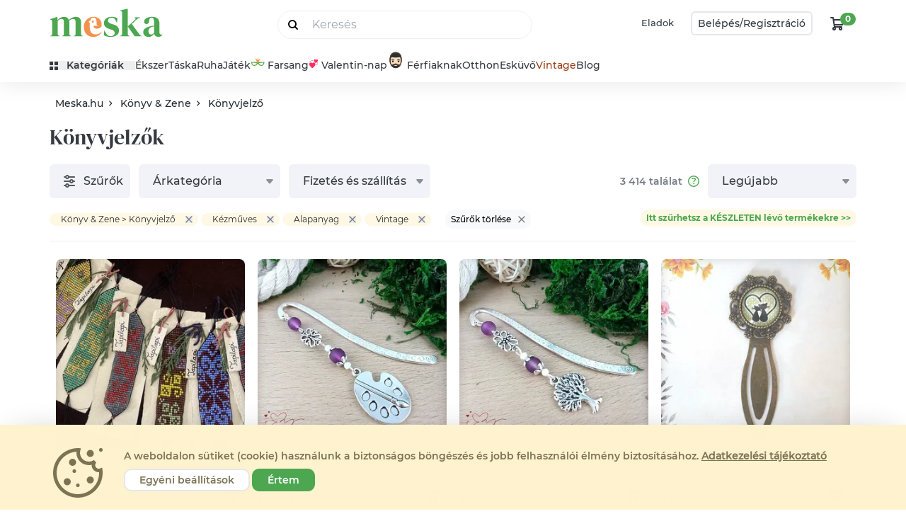

--- FILE ---
content_type: text/html; charset="utf-8"
request_url: https://www.meska.hu/Api/categoriesJSON
body_size: 37167
content:
window.Meska.categories = [{"id":1735,"name":"Baba - mama","url":"\/s\/baba-mama\/c-1735","count":"18420","formatted_count":"18&nbsp;420","icon":"","subs":[{"id":1735,"name":"Minden Baba - mama","url":"\/s\/baba-mama\/c-1735","count":"18420","formatted_count":"18&nbsp;420","icon":"","jumptoall":true},{"id":1450,"name":"Baba \u00e1gynem\u0171","url":"\/s\/baba-agynemu\/c-1450","count":"1748","formatted_count":"1&nbsp;748","icon":"","subs":[{"id":1450,"name":"Minden Baba \u00e1gynem\u0171","url":"\/s\/baba-agynemu\/c-1450","count":"1748","formatted_count":"1&nbsp;748","icon":"","jumptoall":true},{"id":985,"name":"Babaf\u00e9szek","url":"\/s\/babafeszek\/c-985","count":"239","formatted_count":"239","icon":""},{"id":311,"name":"Babatakar\u00f3, gyerek pl\u00e9d","url":"\/s\/babatakaro-gyerek-pled\/c-311","count":"933","formatted_count":"933","icon":""},{"id":1508,"name":"P\u00f3lya","url":"\/s\/polya\/c-1508","count":"9","formatted_count":"9","icon":""},{"id":986,"name":"R\u00e1csv\u00e9d\u0151 & Baldachin","url":"\/s\/racsvedo-baldachin\/c-986","count":"247","formatted_count":"247","icon":""},{"id":987,"name":"Szett kis\u00e1gyba","url":"\/s\/szett-kisagyba\/c-987","count":"124","formatted_count":"124","icon":""}]},{"id":343,"name":"Baba j\u00e1t\u00e9kok","url":"\/s\/baba-jatekok\/c-343","count":"3507","formatted_count":"3&nbsp;507","icon":"","subs":[{"id":343,"name":"Minden Baba j\u00e1t\u00e9kok","url":"\/s\/baba-jatekok\/c-343","count":"3507","formatted_count":"3&nbsp;507","icon":"","jumptoall":true},{"id":1107,"name":"Babakocka","url":"\/s\/babakocka\/c-1107","count":"308","formatted_count":"308","icon":""},{"id":1100,"name":"Babalabda","url":"\/s\/babalabda\/c-1100","count":"90","formatted_count":"90","icon":""},{"id":1102,"name":"Cs\u00f6rg\u0151","url":"\/s\/csorgo\/c-1102","count":"158","formatted_count":"158","icon":""},{"id":1101,"name":"Cumil\u00e1nc","url":"\/s\/cumilanc\/c-1101","count":"489","formatted_count":"489","icon":""},{"id":1103,"name":"J\u00e1tsz\u00f3sz\u0151nyeg","url":"\/s\/jatszoszonyeg\/c-1103","count":"52","formatted_count":"52","icon":""},{"id":1105,"name":"Kis\u00e1gyforg\u00f3","url":"\/s\/kisagyforgo\/c-1105","count":"188","formatted_count":"188","icon":""},{"id":1762,"name":"Matat\u00f3fal","url":"\/s\/matatofal\/c-1762","count":"168","formatted_count":"168","icon":""},{"id":1380,"name":"Mozg\u00e1sfejleszt\u0151 j\u00e1t\u00e9kok","url":"\/s\/mozgasfejleszto-jatekok\/c-1380","count":"30","formatted_count":"30","icon":""},{"id":1706,"name":"R\u00e1gcsal\u00e1nc","url":"\/s\/ragcsalanc\/c-1706","count":"80","formatted_count":"80","icon":""},{"id":1106,"name":"R\u00e1g\u00f3ka","url":"\/s\/ragoka\/c-1106","count":"253","formatted_count":"253","icon":""},{"id":1099,"name":"Szundikend\u0151, alv\u00f3ka","url":"\/s\/szundikendo-alvoka\/c-1099","count":"863","formatted_count":"863","icon":""},{"id":913,"name":"Textilk\u00f6nyv & Babak\u00f6nyv","url":"\/s\/textilkonyv-babakonyv\/c-913","count":"392","formatted_count":"392","icon":""},{"id":1379,"name":"Waldorf j\u00e1t\u00e9kok","url":"\/s\/waldorf-jatekok\/c-1379","count":"409","formatted_count":"409","icon":""}]},{"id":1751,"name":"Babaeml\u00e9kek","url":"\/s\/babaemlekek\/c-1751","count":"1751","formatted_count":"1&nbsp;751","icon":"","subs":[{"id":1751,"name":"Minden Babaeml\u00e9kek","url":"\/s\/babaemlekek\/c-1751","count":"1751","formatted_count":"1&nbsp;751","icon":"","jumptoall":true},{"id":1728,"name":"Baba eml\u00e9k\u0151rz\u0151","url":"\/s\/baba-emlekorzo\/c-1728","count":"186","formatted_count":"186","icon":""},{"id":1753,"name":"Baba fot\u00f3album","url":"\/s\/baba-fotoalbum\/c-1753","count":"27","formatted_count":"27","icon":""},{"id":1730,"name":"Bababejelent\u0151k","url":"\/s\/bababejelentok\/c-1730","count":"318","formatted_count":"318","icon":""},{"id":1446,"name":"Babanapl\u00f3","url":"\/s\/babanaplo\/c-1446","count":"95","formatted_count":"95","icon":""},{"id":1752,"name":"Babav\u00e1r\u00f3 kark\u00f6t\u0151","url":"\/s\/babavaro-karkoto\/c-1752","count":"85","formatted_count":"85","icon":""},{"id":1451,"name":"Eg\u00e9szs\u00e9g\u00fcgyi kisk\u00f6nyv bor\u00edt\u00f3","url":"\/s\/egeszsegugyi-kiskonyv-borito\/c-1451","count":"1104","formatted_count":"1&nbsp;104","icon":""}]},{"id":1193,"name":"Babafot\u00f3z\u00e1s","url":"\/s\/babafotozas\/c-1193","count":"838","formatted_count":"838","icon":"","subs":[{"id":1193,"name":"Minden Babafot\u00f3z\u00e1s","url":"\/s\/babafotozas\/c-1193","count":"838","formatted_count":"838","icon":"","jumptoall":true},{"id":1729,"name":"Baba m\u00e9rf\u00f6ldk\u0151 k\u00e1rty\u00e1k","url":"\/s\/baba-merfoldko-kartyak\/c-1729","count":"264","formatted_count":"264","icon":""},{"id":1734,"name":"Babafot\u00f3z\u00e1si kell\u00e9kek","url":"\/s\/babafotozasi-kellekek\/c-1734","count":"33","formatted_count":"33","icon":""},{"id":1732,"name":"Pozicion\u00e1l\u00f3 p\u00e1rna szett","url":"\/s\/pozicionalo-parna-szett\/c-1732","count":"11","formatted_count":"11","icon":""},{"id":1733,"name":"Szett \u00fajsz\u00fcl\u00f6tt fot\u00f3z\u00e1sra","url":"\/s\/szett-ujszulott-fotozasra\/c-1733","count":"404","formatted_count":"404","icon":""},{"id":1731,"name":"\u00dajsz\u00fcl\u00f6tt sapka fot\u00f3z\u00e1sra","url":"\/s\/ujszulott-sapka-fotozasra\/c-1731","count":"83","formatted_count":"83","icon":""}]},{"id":914,"name":"Babal\u00e1togat\u00f3 aj\u00e1nd\u00e9kcsomag","url":"\/s\/babalatogato-ajandekcsomag\/c-914","count":"1411","formatted_count":"1&nbsp;411","icon":""},{"id":1736,"name":"Babaruh\u00e1zat","url":"\/s\/babaruhazat\/c-1736","count":"2746","formatted_count":"2&nbsp;746","icon":"","subs":[{"id":1736,"name":"Minden Babaruh\u00e1zat","url":"\/s\/babaruhazat\/c-1736","count":"2746","formatted_count":"2&nbsp;746","icon":"","jumptoall":true},{"id":1185,"name":"Baba body","url":"\/s\/baba-body\/c-1185","count":"277","formatted_count":"277","icon":""},{"id":1737,"name":"Baba fejp\u00e1nt","url":"\/s\/baba-fejpant\/c-1737","count":"933","formatted_count":"933","icon":""},{"id":1447,"name":"Baba h\u00e1l\u00f3zs\u00e1k, bundazs\u00e1k","url":"\/s\/baba-halozsak-bundazsak\/c-1447","count":"90","formatted_count":"90","icon":""},{"id":1741,"name":"Baba kab\u00e1t","url":"\/s\/baba-kabat\/c-1741","count":"10","formatted_count":"10","icon":""},{"id":1742,"name":"Baba mell\u00e9ny","url":"\/s\/baba-melleny\/c-1742","count":"16","formatted_count":"16","icon":""},{"id":1740,"name":"Baba nadr\u00e1g","url":"\/s\/baba-nadrag\/c-1740","count":"95","formatted_count":"95","icon":""},{"id":1770,"name":"Baba p\u00f3l\u00f3, bl\u00faz","url":"\/s\/baba-polo-bluz\/c-1770","count":"19","formatted_count":"19","icon":""},{"id":1743,"name":"Baba pul\u00f3ver","url":"\/s\/baba-pulover\/c-1743","count":"13","formatted_count":"13","icon":""},{"id":1744,"name":"Baba ruh\u00e1k","url":"\/s\/baba-ruhak\/c-1744","count":"30","formatted_count":"30","icon":""},{"id":1738,"name":"Baba szoknya","url":"\/s\/baba-szoknya\/c-1738","count":"3","formatted_count":"3","icon":""},{"id":1183,"name":"Babacip\u0151","url":"\/s\/babacipo\/c-1183","count":"94","formatted_count":"94","icon":""},{"id":1727,"name":"Babaruha szett","url":"\/s\/babaruha-szett\/c-1727","count":"35","formatted_count":"35","icon":""},{"id":1184,"name":"Babasapka","url":"\/s\/babasapka\/c-1184","count":"429","formatted_count":"429","icon":""},{"id":1739,"name":"Babazokni","url":"\/s\/babazokni\/c-1739","count":"8","formatted_count":"8","icon":""},{"id":1187,"name":"Keresztel\u0151 ruha","url":"\/s\/keresztelo-ruha\/c-1187","count":"103","formatted_count":"103","icon":""},{"id":1767,"name":"Ny\u00e1lkend\u0151","url":"\/s\/nyalkendo\/c-1767","count":"183","formatted_count":"183","icon":""},{"id":1322,"name":"Tipeg\u0151h\u00e1l\u00f3zs\u00e1k","url":"\/s\/tipegohalozsak\/c-1322","count":"627","formatted_count":"627","icon":""}]},{"id":1466,"name":"Babaszoba dekor\u00e1ci\u00f3","url":"\/s\/babaszoba-dekoracio\/c-1466","count":"3669","formatted_count":"3&nbsp;669","icon":"","subs":[{"id":1466,"name":"Minden Babaszoba dekor\u00e1ci\u00f3","url":"\/s\/babaszoba-dekoracio\/c-1466","count":"3669","formatted_count":"3&nbsp;669","icon":"","jumptoall":true},{"id":1760,"name":"Baba n\u00e9vt\u00e1bla","url":"\/s\/baba-nevtabla\/c-1760","count":"61","formatted_count":"61","icon":""},{"id":1777,"name":"Baban\u00e9v dekor\u00e1ci\u00f3","url":"\/s\/babanev-dekoracio\/c-1777","count":"149","formatted_count":"149","icon":""},{"id":1759,"name":"Babaposzter","url":"\/s\/babaposzter\/c-1759","count":"128","formatted_count":"128","icon":""},{"id":1776,"name":"Babaszoba f\u00fcz\u00e9r, girland ","url":"\/s\/babaszoba-fuzer-girland\/c-1776","count":"98","formatted_count":"98","icon":""},{"id":1430,"name":"Babaszoba k\u00e9p","url":"\/s\/babaszoba-kep\/c-1430","count":"1704","formatted_count":"1&nbsp;704","icon":""},{"id":1761,"name":"\u00c9jszakai f\u00e9ny","url":"\/s\/ejszakai-feny\/c-1761","count":"103","formatted_count":"103","icon":""},{"id":752,"name":"Falv\u00e9d\u0151 gyerekszob\u00e1ba","url":"\/s\/falvedo-gyerekszobaba\/c-752","count":"295","formatted_count":"295","icon":""},{"id":1448,"name":"Gyerek d\u00edszp\u00e1rna","url":"\/s\/gyerek-diszparna\/c-1448","count":"490","formatted_count":"490","icon":""},{"id":1497,"name":"Gyerek n\u00e9vt\u00e1bla","url":"\/s\/gyerek-nevtabla\/c-1497","count":"309","formatted_count":"309","icon":""},{"id":1530,"name":"Gyerekszoba falmatrica","url":"\/s\/gyerekszoba-falmatrica\/c-1530","count":"26","formatted_count":"26","icon":""},{"id":1465,"name":"Magass\u00e1gm\u00e9r\u0151","url":"\/s\/magassagmero\/c-1465","count":"90","formatted_count":"90","icon":""}]},{"id":1756,"name":"Babaszobab\u00fator","url":"\/s\/babaszobabutor\/c-1756","count":"705","formatted_count":"705","icon":"","subs":[{"id":1756,"name":"Minden Babaszobab\u00fator","url":"\/s\/babaszobabutor\/c-1756","count":"705","formatted_count":"705","icon":"","jumptoall":true},{"id":1516,"name":"Etet\u0151sz\u00e9k huzat","url":"\/s\/etetoszek-huzat\/c-1516","count":"276","formatted_count":"276","icon":""},{"id":1442,"name":"Gyerek asztal sz\u00e9kkel","url":"\/s\/gyerek-asztal-szekkel\/c-1442","count":"40","formatted_count":"40","icon":""},{"id":1443,"name":"Gyerek sz\u00e9k, s\u00e1mli","url":"\/s\/gyerek-szek-samli\/c-1443","count":"157","formatted_count":"157","icon":""},{"id":312,"name":"J\u00e1t\u00e9kt\u00e1rol\u00f3","url":"\/s\/jatektarolo\/c-312","count":"235","formatted_count":"235","icon":""},{"id":1757,"name":"Polc, fogas","url":"\/s\/polc-fogas\/c-1757","count":"13","formatted_count":"13","icon":""}]},{"id":1745,"name":"Keresztel\u0151 kell\u00e9kek","url":"\/s\/keresztelo-kellekek\/c-1745","count":"776","formatted_count":"776","icon":"","subs":[{"id":1745,"name":"Minden Keresztel\u0151 kell\u00e9kek","url":"\/s\/keresztelo-kellekek\/c-1745","count":"776","formatted_count":"776","icon":"","jumptoall":true},{"id":1748,"name":"Keresztel\u0151 cip\u0151","url":"\/s\/keresztelo-cipo\/c-1748","count":"80","formatted_count":"80","icon":""},{"id":1750,"name":"Keresztel\u0151 eml\u00e9klap","url":"\/s\/keresztelo-emleklap\/c-1750","count":"14","formatted_count":"14","icon":""},{"id":1749,"name":"Keresztel\u0151 gyertya","url":"\/s\/keresztelo-gyertya\/c-1749","count":"54","formatted_count":"54","icon":""},{"id":1747,"name":"Keresztel\u0151 megh\u00edv\u00f3","url":"\/s\/keresztelo-meghivo\/c-1747","count":"70","formatted_count":"70","icon":""},{"id":1495,"name":"Keresztel\u0151aj\u00e1nd\u00e9kok","url":"\/s\/kereszteloajandekok\/c-1495","count":"302","formatted_count":"302","icon":""},{"id":1746,"name":"Keresztsz\u00fcl\u0151 felk\u00e9r\u0151","url":"\/s\/keresztszulo-felkero\/c-1746","count":"266","formatted_count":"266","icon":""}]},{"id":1586,"name":"Konyhai fell\u00e9p\u0151","url":"\/s\/konyhai-fellepo\/c-1586","count":"9","formatted_count":"9","icon":""},{"id":919,"name":"Pelenk\u00e1z\u00f3, babaf\u00fcrdet\u0151 kell\u00e9kek","url":"\/s\/pelenkazo-babafurdeto-kellekek\/c-919","count":"1295","formatted_count":"1&nbsp;295","icon":"","subs":[{"id":919,"name":"Minden Pelenk\u00e1z\u00f3, babaf\u00fcrdet\u0151 kell\u00e9kek","url":"\/s\/pelenkazo-babafurdeto-kellekek\/c-919","count":"1295","formatted_count":"1&nbsp;295","icon":"","jumptoall":true},{"id":1764,"name":"Baba t\u00f6r\u00f6lk\u00f6z\u0151","url":"\/s\/baba-torolkozo\/c-1764","count":"52","formatted_count":"52","icon":""},{"id":1145,"name":"Babaf\u00fcrdet\u0151, babakr\u00e9m","url":"\/s\/babafurdeto-babakrem\/c-1145","count":"13","formatted_count":"13","icon":""},{"id":1047,"name":"Kismamat\u00e1ska","url":"\/s\/kismamataska\/c-1047","count":"19","formatted_count":"19","icon":""},{"id":1146,"name":"Pelenka","url":"\/s\/pelenka\/c-1146","count":"57","formatted_count":"57","icon":""},{"id":1765,"name":"Pelenkat\u00e1rol\u00f3 (kos\u00e1r, fali)","url":"\/s\/pelenkatarolo-kosar-fali\/c-1765","count":"58","formatted_count":"58","icon":""},{"id":901,"name":"Pelenkat\u00e1ska","url":"\/s\/pelenkataska\/c-901","count":"50","formatted_count":"50","icon":""},{"id":1763,"name":"Pelenkatorta","url":"\/s\/pelenkatorta\/c-1763","count":"161","formatted_count":"161","icon":""},{"id":1493,"name":"Pelenk\u00e1z\u00f3 al\u00e1t\u00e9t","url":"\/s\/pelenkazo-alatet\/c-1493","count":"173","formatted_count":"173","icon":""},{"id":1048,"name":"Pelenk\u00e1z\u00f3 neszeszer, pelenkatart\u00f3","url":"\/s\/pelenkazo-neszeszer-pelenkatarto\/c-1048","count":"646","formatted_count":"646","icon":""},{"id":1769,"name":"Pelenk\u00e1z\u00f3 szett","url":"\/s\/pelenkazo-szett\/c-1769","count":"126","formatted_count":"126","icon":""}]},{"id":1768,"name":"Szoptat\u00e1si, etet\u00e9si kell\u00e9kek","url":"\/s\/szoptatasi-etetesi-kellekek\/c-1768","count":"141","formatted_count":"141","icon":"","subs":[{"id":1768,"name":"Minden Szoptat\u00e1si, etet\u00e9si kell\u00e9kek","url":"\/s\/szoptatasi-etetesi-kellekek\/c-1768","count":"141","formatted_count":"141","icon":"","jumptoall":true},{"id":1766,"name":"B\u00fcfikend\u0151","url":"\/s\/bufikendo\/c-1766","count":"25","formatted_count":"25","icon":""},{"id":1186,"name":"Partedli, el\u0151ke","url":"\/s\/partedli-eloke\/c-1186","count":"97","formatted_count":"97","icon":""},{"id":1510,"name":"Szoptat\u00f3s kend\u0151","url":"\/s\/szoptatos-kendo\/c-1510","count":"11","formatted_count":"11","icon":""},{"id":1444,"name":"Szoptat\u00f3s p\u00e1rna, kismama p\u00e1rna","url":"\/s\/szoptatos-parna-kismama-parna\/c-1444","count":"36","formatted_count":"36","icon":""}]},{"id":1754,"name":"Utaz\u00e1si kell\u00e9kek","url":"\/s\/utazasi-kellekek\/c-1754","count":"139","formatted_count":"139","icon":"","subs":[{"id":1754,"name":"Minden Utaz\u00e1si kell\u00e9kek","url":"\/s\/utazasi-kellekek\/c-1754","count":"139","formatted_count":"139","icon":"","jumptoall":true},{"id":1108,"name":"Bev\u00e1s\u00e1rl\u00f3kocsi huzat","url":"\/s\/bevasarlokocsi-huzat\/c-1108","count":"85","formatted_count":"85","icon":""},{"id":1515,"name":"Gyerek\u00fcl\u00e9s fejp\u00e1nt","url":"\/s\/gyerekules-fejpant\/c-1515","count":"33","formatted_count":"33","icon":""},{"id":1517,"name":"Gyerek\u00fcl\u00e9s huzat","url":"\/s\/gyerekules-huzat\/c-1517","count":"11","formatted_count":"11","icon":""},{"id":1109,"name":"Kenguru & Hordoz\u00f3","url":"\/s\/kenguru-hordozo\/c-1109","count":"11","formatted_count":"11","icon":""}]}]},{"id":402,"name":"DIY (Csin\u00e1ld magad)","url":"\/s\/diy-csinald-magad\/c-402","count":"1369","formatted_count":"1&nbsp;369","icon":"","subs":[{"id":402,"name":"Minden DIY (Csin\u00e1ld magad)","url":"\/s\/diy-csinald-magad\/c-402","count":"1369","formatted_count":"1&nbsp;369","icon":"","jumptoall":true},{"id":928,"name":"Egys\u00e9gcsomag","url":"\/s\/egysegcsomag\/c-928","count":"797","formatted_count":"797","icon":""},{"id":925,"name":"F\u0171z\u00e9smint\u00e1k","url":"\/s\/fuzesmintak\/c-925","count":"61","formatted_count":"61","icon":""},{"id":927,"name":"Szab\u00e1sminta, \u00fatmutat\u00f3","url":"\/s\/szabasminta-utmutato\/c-927","count":"363","formatted_count":"363","icon":"","subs":[{"id":927,"name":"Minden Szab\u00e1sminta, \u00fatmutat\u00f3","url":"\/s\/szabasminta-utmutato\/c-927","count":"363","formatted_count":"363","icon":"","jumptoall":true},{"id":1591,"name":"H\u00edmz\u00e9s minta","url":"\/s\/himzes-minta\/c-1591","count":"35","formatted_count":"35","icon":""},{"id":1588,"name":"Horgol\u00e1si minta","url":"\/s\/horgolasi-minta\/c-1588","count":"244","formatted_count":"244","icon":""},{"id":1589,"name":"K\u00f6t\u00e9smint\u00e1k","url":"\/s\/kotesmintak\/c-1589","count":"15","formatted_count":"15","icon":""},{"id":1590,"name":"Szab\u00e1sminta","url":"\/s\/szabasminta\/c-1590","count":"45","formatted_count":"45","icon":""},{"id":1592,"name":"Varr\u00e1s mint\u00e1k","url":"\/s\/varras-mintak\/c-1592","count":"19","formatted_count":"19","icon":""}]},{"id":1680,"name":"Szolg\u00e1ltat\u00e1s","url":"\/s\/szolgaltatas\/c-1680","count":"12","formatted_count":"12","icon":""},{"id":926,"name":"Workshop & Tanfolyam","url":"\/s\/workshop-tanfolyam\/c-926","count":"129","formatted_count":"129","icon":""}]},{"id":327,"name":"\u00c9kszer","url":"\/s\/ekszer\/c-327","count":"63510","formatted_count":"63&nbsp;510","icon":"","subs":[{"id":327,"name":"Minden \u00c9kszer","url":"\/s\/ekszer\/c-327","count":"63510","formatted_count":"63&nbsp;510","icon":"","jumptoall":true},{"id":330,"name":"\u00c9kszerszett","url":"\/s\/ekszerszett\/c-330","count":"6025","formatted_count":"6&nbsp;025","icon":""},{"id":565,"name":"\u00c9kszertart\u00f3","url":"\/s\/ekszertarto\/c-565","count":"841","formatted_count":"841","icon":"","subs":[{"id":565,"name":"Minden \u00c9kszertart\u00f3","url":"\/s\/ekszertarto\/c-565","count":"841","formatted_count":"841","icon":"","jumptoall":true},{"id":1207,"name":"\u00c9kszerdoboz","url":"\/s\/ekszerdoboz\/c-1207","count":"659","formatted_count":"659","icon":""},{"id":1209,"name":"\u00c9kszertart\u00f3 \u00e1llv\u00e1ny","url":"\/s\/ekszertarto-allvany\/c-1209","count":"90","formatted_count":"90","icon":""},{"id":1685,"name":"\u00c9kszertart\u00f3 t\u00e1l","url":"\/s\/ekszertarto-tal\/c-1685","count":"71","formatted_count":"71","icon":""},{"id":1210,"name":"Fali \u00e9kszertart\u00f3","url":"\/s\/fali-ekszertarto\/c-1210","count":"20","formatted_count":"20","icon":""}]},{"id":331,"name":"F\u00fclbeval\u00f3","url":"\/s\/fulbevalo\/c-331","count":"20689","formatted_count":"20&nbsp;689","icon":"","subs":[{"id":331,"name":"Minden F\u00fclbeval\u00f3","url":"\/s\/fulbevalo\/c-331","count":"20689","formatted_count":"20&nbsp;689","icon":"","jumptoall":true},{"id":1218,"name":"Csill\u00e1r f\u00fclbeval\u00f3","url":"\/s\/csillar-fulbevalo\/c-1218","count":"225","formatted_count":"225","icon":""},{"id":1215,"name":"F\u00fcl\u00e9kszer","url":"\/s\/fulekszer\/c-1215","count":"465","formatted_count":"465","icon":""},{"id":1211,"name":"F\u00fclgy\u0171r\u0171","url":"\/s\/fulgyuru\/c-1211","count":"129","formatted_count":"129","icon":""},{"id":1212,"name":"Karika f\u00fclbeval\u00f3","url":"\/s\/karika-fulbevalo\/c-1212","count":"226","formatted_count":"226","icon":""},{"id":1213,"name":"Klipsz","url":"\/s\/klipsz\/c-1213","count":"81","formatted_count":"81","icon":""},{"id":1214,"name":"L\u00f3g\u00f3 csepp f\u00fclbeval\u00f3","url":"\/s\/logo-csepp-fulbevalo\/c-1214","count":"777","formatted_count":"777","icon":""},{"id":1219,"name":"L\u00f3g\u00f3 f\u00fclbeval\u00f3","url":"\/s\/logo-fulbevalo\/c-1219","count":"13263","formatted_count":"13&nbsp;263","icon":""},{"id":1220,"name":"L\u00f3g\u00f3s kerek f\u00fclbeval\u00f3","url":"\/s\/logos-kerek-fulbevalo\/c-1220","count":"1735","formatted_count":"1&nbsp;735","icon":""},{"id":1216,"name":"P\u00f6tty f\u00fclbeval\u00f3","url":"\/s\/potty-fulbevalo\/c-1216","count":"3481","formatted_count":"3&nbsp;481","icon":""},{"id":1217,"name":"Rojtos f\u00fclbeval\u00f3","url":"\/s\/rojtos-fulbevalo\/c-1217","count":"248","formatted_count":"248","icon":""}]},{"id":332,"name":"Gy\u0171r\u0171","url":"\/s\/gyuru\/c-332","count":"2577","formatted_count":"2&nbsp;577","icon":"","subs":[{"id":332,"name":"Minden Gy\u0171r\u0171","url":"\/s\/gyuru\/c-332","count":"2577","formatted_count":"2&nbsp;577","icon":"","jumptoall":true},{"id":1221,"name":"Figur\u00e1lis gy\u0171r\u0171","url":"\/s\/figuralis-gyuru\/c-1221","count":"175","formatted_count":"175","icon":""},{"id":1229,"name":"Fon\u00f3d\u00f3 gy\u0171r\u0171","url":"\/s\/fonodo-gyuru\/c-1229","count":"154","formatted_count":"154","icon":""},{"id":1222,"name":"Gy\u00f6ngy\u00f6s gy\u0171r\u0171","url":"\/s\/gyongyos-gyuru\/c-1222","count":"288","formatted_count":"288","icon":""},{"id":1230,"name":"Kerek gy\u0171r\u0171","url":"\/s\/kerek-gyuru\/c-1230","count":"441","formatted_count":"441","icon":""},{"id":1223,"name":"Pecs\u00e9tgy\u0171r\u0171","url":"\/s\/pecsetgyuru\/c-1223","count":"10","formatted_count":"10","icon":""},{"id":1224,"name":"Statement gy\u0171r\u0171","url":"\/s\/statement-gyuru\/c-1224","count":"816","formatted_count":"816","icon":""},{"id":1225,"name":"Szoliter gy\u0171r\u0171","url":"\/s\/szoliter-gyuru\/c-1225","count":"409","formatted_count":"409","icon":""},{"id":1226,"name":"T\u00f6bbk\u00f6ves gy\u0171r\u0171","url":"\/s\/tobbkoves-gyuru\/c-1226","count":"62","formatted_count":"62","icon":""},{"id":1228,"name":"\u00dcveglencs\u00e9s gy\u0171r\u0171","url":"\/s\/uveglencses-gyuru\/c-1228","count":"99","formatted_count":"99","icon":""},{"id":1227,"name":"V\u00e9kony gy\u0171r\u0171","url":"\/s\/vekony-gyuru\/c-1227","count":"96","formatted_count":"96","icon":""}]},{"id":333,"name":"Kark\u00f6t\u0151","url":"\/s\/karkoto\/c-333","count":"16617","formatted_count":"16&nbsp;617","icon":"","subs":[{"id":333,"name":"Minden Kark\u00f6t\u0151","url":"\/s\/karkoto\/c-333","count":"16617","formatted_count":"16&nbsp;617","icon":"","jumptoall":true},{"id":1647,"name":"\u00c1sv\u00e1nykark\u00f6t\u0151","url":"\/s\/asvanykarkoto\/c-1647","count":"6457","formatted_count":"6&nbsp;457","icon":""},{"id":1241,"name":"Bogy\u00f3s kark\u00f6t\u0151","url":"\/s\/bogyos-karkoto\/c-1241","count":"710","formatted_count":"710","icon":""},{"id":1231,"name":"Charm kark\u00f6t\u0151","url":"\/s\/charm-karkoto\/c-1231","count":"480","formatted_count":"480","icon":""},{"id":1232,"name":"Fonott kark\u00f6t\u0151","url":"\/s\/fonott-karkoto\/c-1232","count":"2420","formatted_count":"2&nbsp;420","icon":""},{"id":1233,"name":"Gy\u00f6ngy\u00f6s kark\u00f6t\u0151","url":"\/s\/gyongyos-karkoto\/c-1233","count":"3491","formatted_count":"3&nbsp;491","icon":""},{"id":1240,"name":"Kark\u00f6t\u0151 med\u00e1llal","url":"\/s\/karkoto-medallal\/c-1240","count":"1312","formatted_count":"1&nbsp;312","icon":""},{"id":1234,"name":"Karperec","url":"\/s\/karperec\/c-1234","count":"586","formatted_count":"586","icon":""},{"id":1242,"name":"K\u00e9zfej kark\u00f6t\u0151","url":"\/s\/kezfej-karkoto\/c-1242","count":"118","formatted_count":"118","icon":""},{"id":1235,"name":"L\u00e1nc kark\u00f6t\u0151","url":"\/s\/lanc-karkoto\/c-1235","count":"135","formatted_count":"135","icon":""},{"id":1236,"name":"Mem\u00f3riadr\u00f3tos kark\u00f6t\u0151","url":"\/s\/memoriadrotos-karkoto\/c-1236","count":"234","formatted_count":"234","icon":""},{"id":1237,"name":"N\u00e9vre sz\u00f3l\u00f3 kark\u00f6t\u0151","url":"\/s\/nevre-szolo-karkoto\/c-1237","count":"132","formatted_count":"132","icon":""},{"id":1239,"name":"Sz\u00e9les kark\u00f6t\u0151","url":"\/s\/szeles-karkoto\/c-1239","count":"455","formatted_count":"455","icon":""}]},{"id":389,"name":"Kar\u00f3ra \u00e9s \u00c9kszer\u00f3ra","url":"\/s\/karora-es-ekszerora\/c-389","count":"105","formatted_count":"105","icon":"","subs":[{"id":389,"name":"Minden Kar\u00f3ra \u00e9s \u00c9kszer\u00f3ra","url":"\/s\/karora-es-ekszerora\/c-389","count":"105","formatted_count":"105","icon":"","jumptoall":true},{"id":1243,"name":"Kark\u00f6t\u0151 \u00f3ra","url":"\/s\/karkoto-ora\/c-1243","count":"23","formatted_count":"23","icon":""},{"id":1244,"name":"Kar\u00f3ra","url":"\/s\/karora\/c-1244","count":"65","formatted_count":"65","icon":""},{"id":1245,"name":"Nyakl\u00e1nc \u00f3ra","url":"\/s\/nyaklanc-ora\/c-1245","count":0,"formatted_count":0,"icon":""},{"id":1246,"name":"\u00d3rasz\u00edj","url":"\/s\/oraszij\/c-1246","count":"13","formatted_count":"13","icon":""},{"id":1247,"name":"Zseb\u00f3ra","url":"\/s\/zsebora\/c-1247","count":"4","formatted_count":"4","icon":""}]},{"id":329,"name":"Kit\u0171z\u0151 \u00e9s Bross","url":"\/s\/kituzo-es-bross\/c-329","count":"1398","formatted_count":"1&nbsp;398","icon":""},{"id":338,"name":"L\u00e1bd\u00edsz \u00e9s Test\u00e9kszer","url":"\/s\/labdisz-es-testekszer\/c-338","count":"294","formatted_count":"294","icon":"","subs":[{"id":338,"name":"Minden L\u00e1bd\u00edsz \u00e9s Test\u00e9kszer","url":"\/s\/labdisz-es-testekszer\/c-338","count":"294","formatted_count":"294","icon":"","jumptoall":true},{"id":328,"name":"Bokal\u00e1nc","url":"\/s\/bokalanc\/c-328","count":"232","formatted_count":"232","icon":""},{"id":1263,"name":"L\u00e1bgy\u0171r\u0171 \u00e9s L\u00e1bd\u00edsz","url":"\/s\/labgyuru-es-labdisz\/c-1263","count":"48","formatted_count":"48","icon":""},{"id":1264,"name":"Piercing, fejd\u00edsz","url":"\/s\/piercing-fejdisz\/c-1264","count":"14","formatted_count":"14","icon":""}]},{"id":768,"name":"Mandzsettagomb","url":"\/s\/mandzsettagomb\/c-768","count":"203","formatted_count":"203","icon":""},{"id":1708,"name":"Nyakkend\u0151t\u0171","url":"\/s\/nyakkendotu\/c-1708","count":"16","formatted_count":"16","icon":""},{"id":337,"name":"Nyakl\u00e1nc","url":"\/s\/nyaklanc\/c-337","count":"14671","formatted_count":"14&nbsp;671","icon":"","subs":[{"id":337,"name":"Minden Nyakl\u00e1nc","url":"\/s\/nyaklanc\/c-337","count":"14671","formatted_count":"14&nbsp;671","icon":"","jumptoall":true},{"id":1250,"name":"Bogy\u00f3s nyakl\u00e1nc","url":"\/s\/bogyos-nyaklanc\/c-1250","count":"300","formatted_count":"300","icon":""},{"id":1251,"name":"Bojtos nyakl\u00e1nc","url":"\/s\/bojtos-nyaklanc\/c-1251","count":"75","formatted_count":"75","icon":""},{"id":1252,"name":"Cameo nyakl\u00e1nc","url":"\/s\/cameo-nyaklanc\/c-1252","count":"24","formatted_count":"24","icon":""},{"id":1253,"name":"Gy\u00f6ngy\u00f6s nyakl\u00e1nc","url":"\/s\/gyongyos-nyaklanc\/c-1253","count":"1442","formatted_count":"1&nbsp;442","icon":""},{"id":1261,"name":"Hossz\u00fa nyakl\u00e1nc","url":"\/s\/hosszu-nyaklanc\/c-1261","count":"445","formatted_count":"445","icon":""},{"id":335,"name":"Med\u00e1l","url":"\/s\/medal\/c-335","count":"4749","formatted_count":"4&nbsp;749","icon":""},{"id":1262,"name":"Med\u00e1l n\u00e9lk\u00fcli nyakl\u00e1nc","url":"\/s\/medal-nelkuli-nyaklanc\/c-1262","count":"316","formatted_count":"316","icon":""},{"id":1260,"name":"Med\u00e1los nyakl\u00e1nc","url":"\/s\/medalos-nyaklanc\/c-1260","count":"6288","formatted_count":"6&nbsp;288","icon":""},{"id":1254,"name":"Monogram & N\u00e9vnyakl\u00e1nc","url":"\/s\/monogram-nevnyaklanc\/c-1254","count":"55","formatted_count":"55","icon":""},{"id":1255,"name":"Nyakp\u00e1nt, gall\u00e9r","url":"\/s\/nyakpant-galler\/c-1255","count":"307","formatted_count":"307","icon":""},{"id":1256,"name":"P\u00e1rhuzamos nyakl\u00e1nc","url":"\/s\/parhuzamos-nyaklanc\/c-1256","count":"118","formatted_count":"118","icon":""},{"id":1257,"name":"Statement nyakl\u00e1nc","url":"\/s\/statement-nyaklanc\/c-1257","count":"409","formatted_count":"409","icon":""},{"id":1258,"name":"Y nyakl\u00e1nc","url":"\/s\/y-nyaklanc\/c-1258","count":"36","formatted_count":"36","icon":""},{"id":1259,"name":"Z\u00e1rhat\u00f3 titok nyakl\u00e1nc","url":"\/s\/zarhato-titok-nyaklanc\/c-1259","count":"8","formatted_count":"8","icon":""}]},{"id":1504,"name":"Szem\u00fcvegl\u00e1nc","url":"\/s\/szemuveglanc\/c-1504","count":"63","formatted_count":"63","icon":""}]},{"id":794,"name":"Jelmez & \u00c1larc","url":"\/s\/jelmez-alarc\/c-794","count":"607","formatted_count":"607","icon":"<svg xmlns=\"http:\/\/www.w3.org\/2000\/svg\" width=\"20\" height=\"20\" viewBox=\"0 0 31 21\" fill=\"none\">\n    <path d=\"M18.737 11.0301C19.02 8.98804 20.1722 6.5903 21.8285 3.98577C19.4111 4.35506 18.0718 5.52778 17.4327 6.84137L15.9209 0.75531L14.4091 6.84172C13.7699 5.52812 12.4307 4.35506 10.0132 3.98612C11.6696 6.5903 12.8217 8.98839 13.1047 11.0304L15.9209 13.5478L18.737 11.0301Z\" fill=\"#F3924F\"\/>\n    <path d=\"M30.2839 10.5911C25.0358 11.9727 21.7905 9.58608 15.9209 12.2868C10.0512 9.58643 6.806 11.9727 1.55784 10.5911C-0.721165 21.6445 13.0207 22.9006 15.9209 14.9873C18.821 22.9006 32.5629 21.6445 30.2839 10.5911ZM4.24557 13.0132C7.09969 13.7647 9.93158 13.0275 13.1239 14.4963C11.5465 18.8001 3.00638 19.025 4.24557 13.0132ZM18.7179 14.4963C21.9102 13.0275 24.7421 13.7647 27.5962 13.0132C28.8354 19.025 20.2952 18.8001 18.7179 14.4963Z\" fill=\"#4CA750\"\/>\n    <path d=\"M8.40139 20.4066C7.73157 20.4066 7.07401 20.3313 6.44982 20.1841C3.2556 19.432 -0.0402135 16.4508 1.18096 10.5269C1.20089 10.4303 1.26492 10.3456 1.35656 10.2943C1.44858 10.2424 1.56054 10.2288 1.66406 10.2563C3.83571 10.8282 5.61896 10.7379 7.50727 10.642C10.0267 10.5144 12.6316 10.3825 16.0942 11.9758C16.2832 12.0626 16.3587 12.2726 16.2629 12.4445C16.1674 12.616 15.937 12.6851 15.7476 12.5979C12.469 11.0894 10.08 11.2104 7.54983 11.3384C5.79341 11.4276 3.98102 11.5193 1.86305 11.028C0.94209 16.2245 3.6996 18.8158 6.64191 19.5094C9.86219 20.2675 14.0817 18.903 15.557 14.8767C15.6241 14.6944 15.8408 14.5946 16.042 14.6564C16.243 14.7174 16.3515 14.9147 16.2844 15.0975C14.9466 18.7478 11.5469 20.4066 8.40139 20.4066Z\" fill=\"#FFF2CE\"\/>\n    <path d=\"M8.04786 17.988C7.5962 17.988 7.15374 17.9391 6.73467 17.8401C4.42116 17.2951 3.3499 15.4664 3.86866 12.9491C3.8886 12.8525 3.95263 12.7677 4.04427 12.7165C4.13628 12.6649 4.24786 12.6509 4.35215 12.6785C5.46596 12.9717 6.57441 13.0296 7.74803 13.0913C9.50675 13.1834 11.3253 13.2786 13.2964 14.1856C13.4663 14.2637 13.5472 14.443 13.4873 14.6068C12.6787 16.8135 10.2617 17.988 8.04786 17.988ZM4.55766 13.4484C4.2816 15.3967 5.13162 16.7417 6.92715 17.165C8.93278 17.6371 11.6838 16.7249 12.6415 14.6717C10.9258 13.9558 9.28974 13.8704 7.70471 13.7874C6.67563 13.7337 5.61626 13.6782 4.55766 13.4484Z\" fill=\"#FFF2CE\"\/>\n    <path d=\"M23.4404 20.4066C20.2945 20.4066 16.8951 18.7474 15.557 15.0975C15.4899 14.9148 15.5984 14.7174 15.7993 14.6564C16.001 14.5946 16.2176 14.6944 16.2844 14.8767C17.7593 18.9023 21.9777 20.2671 25.1995 19.5094C28.1418 18.8158 30.8989 16.2245 29.9779 11.028C27.8604 11.5194 26.048 11.428 24.2916 11.3384C21.7622 11.2111 19.3731 11.0894 16.0938 12.5979C15.9044 12.6851 15.674 12.6161 15.5785 12.4445C15.4826 12.2726 15.5586 12.0626 15.7472 11.9758C19.2094 10.3826 21.8132 10.5137 24.3341 10.642C26.222 10.7372 28.0053 10.8279 30.1766 10.2563C30.2812 10.2291 30.3924 10.2427 30.4844 10.2943C30.5765 10.3459 30.6401 10.4303 30.66 10.5269C31.8816 16.4508 28.5854 19.432 25.3916 20.1845C24.7677 20.3316 24.1098 20.4066 23.4404 20.4066Z\" fill=\"#FFF2CE\"\/>\n    <path d=\"M23.7939 17.9879C21.5801 17.9879 19.163 16.8138 18.354 14.6068C18.2938 14.4426 18.3751 14.2634 18.5446 14.1856C20.5161 13.2786 22.3346 13.1834 24.0934 13.0913C25.267 13.03 26.3754 12.9721 27.4892 12.6785C27.5943 12.6516 27.7051 12.6649 27.7971 12.7165C27.8891 12.7681 27.9528 12.8525 27.9727 12.9491C28.4919 15.4664 27.4206 17.2947 25.1067 17.8401C24.688 17.9388 24.2452 17.9879 23.7939 17.9879ZM19.2006 14.6717C20.158 16.7249 22.9086 17.6364 24.9146 17.165C26.7105 16.7417 27.5598 15.3967 27.2841 13.4484C26.2259 13.6779 25.1665 13.7333 24.1374 13.7874C22.5524 13.8704 20.916 13.9558 19.2006 14.6717Z\" fill=\"#FFF2CE\"\/>\n    <path d=\"M13.1039 11.3788C12.9134 11.3788 12.7485 11.2498 12.724 11.0737C12.4702 9.24295 11.4752 6.98156 9.68083 4.16048C9.60645 4.04366 9.61296 3.89825 9.6977 3.78736C9.78243 3.67647 9.92928 3.61893 10.0761 3.64195C12.2788 3.97845 13.5372 4.93044 14.2546 5.87858L15.5467 0.678596C15.5862 0.519583 15.7418 0.406601 15.9209 0.406601C16.0999 0.406601 16.2556 0.519583 16.2951 0.678596L17.5868 5.87858C18.3042 4.93044 19.5625 3.97845 21.7649 3.64195C21.9132 3.61928 22.0589 3.67647 22.1433 3.78736C22.228 3.89825 22.2345 4.04366 22.1602 4.16048C20.3662 6.98156 19.3712 9.24295 19.1174 11.0737C19.0909 11.2644 18.9 11.4011 18.6891 11.376C18.479 11.352 18.3299 11.1776 18.3567 10.9865C18.6021 9.21575 19.4904 7.08791 21.0686 4.49838C19.1266 5.00645 18.2121 6.10071 17.7831 6.98295C17.716 7.12034 17.5569 7.20403 17.3955 7.18869C17.2306 7.17404 17.0953 7.06525 17.0585 6.91844L15.9209 2.33777L14.7833 6.91844C14.7469 7.06525 14.6111 7.17404 14.4467 7.18869C14.2802 7.20403 14.1257 7.12034 14.0586 6.98295C13.6296 6.10106 12.7155 5.00645 10.7732 4.49838C12.3513 7.08791 13.2401 9.21575 13.4851 10.9865C13.5115 11.1776 13.3627 11.352 13.1526 11.376C13.1361 11.3778 13.12 11.3788 13.1039 11.3788Z\" fill=\"#FFF2CE\"\/>\n<\/svg>","subs":[{"id":794,"name":"Minden Jelmez & \u00c1larc","url":"\/s\/jelmez-alarc\/c-794","count":"607","formatted_count":"607","icon":"","jumptoall":true},{"id":1181,"name":"\u00c1larc","url":"\/s\/alarc\/c-1181","count":"191","formatted_count":"191","icon":""},{"id":1182,"name":"Jelmez","url":"\/s\/jelmez\/c-1182","count":"414","formatted_count":"414","icon":""}]},{"id":804,"name":"\u00c9lelmiszer","url":"\/s\/elelmiszer\/c-804","count":"1135","formatted_count":"1&nbsp;135","icon":"","subs":[{"id":804,"name":"Minden \u00c9lelmiszer","url":"\/s\/elelmiszer\/c-804","count":"1135","formatted_count":"1&nbsp;135","icon":"","jumptoall":true},{"id":1275,"name":"Alkoholos italok","url":"\/s\/alkoholos-italok\/c-1275","count":"59","formatted_count":"59","icon":""},{"id":931,"name":"Bef\u0151tt","url":"\/s\/befott\/c-931","count":"3","formatted_count":"3","icon":""},{"id":689,"name":"\u00c9dess\u00e9g","url":"\/s\/edesseg\/c-689","count":"213","formatted_count":"213","icon":"","subs":[{"id":689,"name":"Minden \u00c9dess\u00e9g","url":"\/s\/edesseg\/c-689","count":"213","formatted_count":"213","icon":"","jumptoall":true},{"id":1702,"name":"K\u00e9zm\u0171ves csokol\u00e1d\u00e9","url":"\/s\/kezmuves-csokolade\/c-1702","count":"93","formatted_count":"93","icon":""},{"id":1700,"name":"Macaron","url":"\/s\/macaron\/c-1700","count":"15","formatted_count":"15","icon":""},{"id":1703,"name":"M\u00e9zeskal\u00e1cs","url":"\/s\/mezeskalacs\/c-1703","count":"43","formatted_count":"43","icon":""},{"id":1701,"name":"Nyal\u00f3ka","url":"\/s\/nyaloka\/c-1701","count":"12","formatted_count":"12","icon":""}]},{"id":691,"name":"F\u0171szer","url":"\/s\/fuszer\/c-691","count":"15","formatted_count":"15","icon":""},{"id":1704,"name":"Gomba","url":"\/s\/gomba\/c-1704","count":0,"formatted_count":0,"icon":""},{"id":929,"name":"Gourmet aj\u00e1nd\u00e9kcsomag","url":"\/s\/gourmet-ajandekcsomag\/c-929","count":"167","formatted_count":"167","icon":""},{"id":705,"name":"Gy\u00fcm\u00f6lcs, z\u00f6lds\u00e9g","url":"\/s\/gyumolcs-zoldseg\/c-705","count":"7","formatted_count":"7","icon":""},{"id":692,"name":"Gy\u00fcm\u00f6lcsl\u00e9","url":"\/s\/gyumolcsle\/c-692","count":"3","formatted_count":"3","icon":""},{"id":1541,"name":"K\u00e1v\u00e9","url":"\/s\/kave\/c-1541","count":"3","formatted_count":"3","icon":""},{"id":699,"name":"Lekv\u00e1r","url":"\/s\/lekvar\/c-699","count":"54","formatted_count":"54","icon":""},{"id":684,"name":"M\u00e9z & Propolisz","url":"\/s\/mez-propolisz\/c-684","count":"262","formatted_count":"262","icon":""},{"id":1699,"name":"\u00d6ntapad\u00f3s c\u00edmke","url":"\/s\/ontapados-cimke\/c-1699","count":"299","formatted_count":"299","icon":""},{"id":703,"name":"R\u00e1gcsa & Chips","url":"\/s\/ragcsa-chips\/c-703","count":"3","formatted_count":"3","icon":""},{"id":693,"name":"Sz\u00f6rp","url":"\/s\/szorp\/c-693","count":"30","formatted_count":"30","icon":""},{"id":930,"name":"Sz\u00f3sz & M\u00e1rtogat\u00f3s","url":"\/s\/szosz-martogatos\/c-930","count":0,"formatted_count":0,"icon":""},{"id":694,"name":"Tea","url":"\/s\/tea\/c-694","count":"15","formatted_count":"15","icon":""},{"id":697,"name":"T\u00e9szta","url":"\/s\/teszta\/c-697","count":"1","formatted_count":"1","icon":""}]},{"id":317,"name":"Esk\u00fcv\u0151","url":"\/s\/eskuvo\/c-317","count":"23037","formatted_count":"23&nbsp;037","icon":"","subs":[{"id":317,"name":"Minden Esk\u00fcv\u0151","url":"\/s\/eskuvo\/c-317","count":"23037","formatted_count":"23&nbsp;037","icon":"","jumptoall":true},{"id":735,"name":"Cip\u0151 \u00e9s Cip\u0151klipsz","url":"\/s\/cipo-es-cipoklipsz\/c-735","count":"97","formatted_count":"97","icon":""},{"id":907,"name":"Dekor\u00e1ci\u00f3","url":"\/s\/dekoracio\/c-907","count":"2296","formatted_count":"2&nbsp;296","icon":"","subs":[{"id":907,"name":"Minden Dekor\u00e1ci\u00f3","url":"\/s\/dekoracio\/c-907","count":"2296","formatted_count":"2&nbsp;296","icon":"","jumptoall":true},{"id":1265,"name":"Asztald\u00edsz","url":"\/s\/asztaldisz\/c-1265","count":"490","formatted_count":"490","icon":""},{"id":1266,"name":"Gyertya & Gyertyatart\u00f3","url":"\/s\/gyertya-gyertyatarto\/c-1266","count":"403","formatted_count":"403","icon":""},{"id":731,"name":"Helysz\u00edni dekor","url":"\/s\/helyszini-dekor\/c-731","count":"367","formatted_count":"367","icon":""},{"id":1268,"name":"S\u00fctid\u00edsz","url":"\/s\/sutidisz\/c-1268","count":"122","formatted_count":"122","icon":""},{"id":1269,"name":"T\u00e1bla & Jelz\u00e9s","url":"\/s\/tabla-jelzes\/c-1269","count":"782","formatted_count":"782","icon":""},{"id":1270,"name":"T\u00e1lal\u00e1s","url":"\/s\/talalas\/c-1270","count":"124","formatted_count":"124","icon":""}]},{"id":732,"name":"\u00c9kszer","url":"\/s\/ekszer\/c-732","count":"1112","formatted_count":"1&nbsp;112","icon":"","subs":[{"id":732,"name":"Minden \u00c9kszer","url":"\/s\/ekszer\/c-732","count":"1112","formatted_count":"1&nbsp;112","icon":"","jumptoall":true},{"id":1061,"name":"\u00c9kszerszett","url":"\/s\/ekszerszett\/c-1061","count":"232","formatted_count":"232","icon":""},{"id":1063,"name":"F\u00fclbeval\u00f3","url":"\/s\/fulbevalo\/c-1063","count":"349","formatted_count":"349","icon":""},{"id":1064,"name":"Karikagy\u0171r\u0171","url":"\/s\/karikagyuru\/c-1064","count":"190","formatted_count":"190","icon":""},{"id":1065,"name":"Kark\u00f6t\u0151 & Csukl\u00f3d\u00edsz","url":"\/s\/karkoto-csuklodisz\/c-1065","count":"222","formatted_count":"222","icon":""},{"id":1066,"name":"Mandzsettagomb & Nyakkend\u0151t\u0171","url":"\/s\/mandzsettagomb-nyakkendotu\/c-1066","count":"7","formatted_count":"7","icon":""},{"id":1067,"name":"Nyakl\u00e1nc","url":"\/s\/nyaklanc\/c-1067","count":"105","formatted_count":"105","icon":""}]},{"id":905,"name":"Eml\u00e9k & Aj\u00e1nd\u00e9k","url":"\/s\/emlek-ajandek\/c-905","count":"7902","formatted_count":"7&nbsp;902","icon":"","subs":[{"id":905,"name":"Minden Eml\u00e9k & Aj\u00e1nd\u00e9k","url":"\/s\/emlek-ajandek\/c-905","count":"7902","formatted_count":"7&nbsp;902","icon":"","jumptoall":true},{"id":1071,"name":"Album & Fot\u00f3album","url":"\/s\/album-fotoalbum\/c-1071","count":"200","formatted_count":"200","icon":""},{"id":1072,"name":"Doboz","url":"\/s\/doboz\/c-1072","count":"401","formatted_count":"401","icon":""},{"id":1068,"name":"K\u00f6sz\u00f6n\u0151aj\u00e1nd\u00e9k","url":"\/s\/koszonoajandek\/c-1068","count":"2715","formatted_count":"2&nbsp;715","icon":""},{"id":729,"name":"N\u00e1szaj\u00e1nd\u00e9k","url":"\/s\/naszajandek\/c-729","count":"1370","formatted_count":"1&nbsp;370","icon":"","subs":[{"id":729,"name":"Minden N\u00e1szaj\u00e1nd\u00e9k","url":"\/s\/naszajandek\/c-729","count":"1370","formatted_count":"1&nbsp;370","icon":"","jumptoall":true},{"id":1523,"name":"Cerem\u00f3nia szett","url":"\/s\/ceremonia-szett\/c-1523","count":"342","formatted_count":"342","icon":""},{"id":1526,"name":"Esk\u00fcv\u0151i p\u00e1rna","url":"\/s\/eskuvoi-parna\/c-1526","count":"51","formatted_count":"51","icon":""},{"id":1520,"name":"Esk\u00fcv\u0151i p\u00e9nz\u00e1tad\u00f3 bor\u00edt\u00e9k, k\u00e1rtya","url":"\/s\/eskuvoi-penzatado-boritek-kartya\/c-1520","count":"232","formatted_count":"232","icon":""},{"id":1522,"name":"Esk\u00fcv\u0151i p\u00e9nz\u00e1tad\u00f3 doboz","url":"\/s\/eskuvoi-penzatado-doboz\/c-1522","count":"292","formatted_count":"292","icon":""},{"id":1521,"name":"Esk\u00fcv\u0151i p\u00e9nz\u00e1tad\u00f3 k\u00e9pkeret","url":"\/s\/eskuvoi-penzatado-kepkeret\/c-1521","count":"130","formatted_count":"130","icon":""},{"id":1524,"name":"Esk\u00fcv\u0151i poh\u00e1r, poh\u00e1rszett","url":"\/s\/eskuvoi-pohar-poharszett\/c-1524","count":"151","formatted_count":"151","icon":""},{"id":1525,"name":"N\u00e1szaj\u00e1nd\u00e9k gy\u0171jt\u0151k","url":"\/s\/naszajandek-gyujtok\/c-1525","count":"70","formatted_count":"70","icon":""}]},{"id":1069,"name":"Sz\u00fcl\u0151k\u00f6sz\u00f6nt\u0151 aj\u00e1nd\u00e9k","url":"\/s\/szulokoszonto-ajandek\/c-1069","count":"2374","formatted_count":"2&nbsp;374","icon":""},{"id":1070,"name":"Vend\u00e9gk\u00f6nyv","url":"\/s\/vendegkonyv\/c-1070","count":"841","formatted_count":"841","icon":""}]},{"id":908,"name":"Esk\u00fcv\u0151i szett","url":"\/s\/eskuvoi-szett\/c-908","count":"184","formatted_count":"184","icon":""},{"id":730,"name":"Hajd\u00edsz","url":"\/s\/hajdisz\/c-730","count":"1055","formatted_count":"1&nbsp;055","icon":"","subs":[{"id":730,"name":"Minden Hajd\u00edsz","url":"\/s\/hajdisz\/c-730","count":"1055","formatted_count":"1&nbsp;055","icon":"","jumptoall":true},{"id":1073,"name":"Fejkoszor\u00fa","url":"\/s\/fejkoszoru\/c-1073","count":"53","formatted_count":"53","icon":""},{"id":1074,"name":"F\u00e9s\u0171s hajd\u00edsz","url":"\/s\/fesus-hajdisz\/c-1074","count":"322","formatted_count":"322","icon":""},{"id":1075,"name":"Hajp\u00e1nt","url":"\/s\/hajpant\/c-1075","count":"144","formatted_count":"144","icon":""},{"id":1076,"name":"Hajt\u0171","url":"\/s\/hajtu\/c-1076","count":"180","formatted_count":"180","icon":""},{"id":1077,"name":"Kontyd\u00edsz & Hajd\u00edsz","url":"\/s\/kontydisz-hajdisz\/c-1077","count":"356","formatted_count":"356","icon":""}]},{"id":906,"name":"Kieg\u00e9sz\u00edt\u0151k","url":"\/s\/kiegeszitok\/c-906","count":"2715","formatted_count":"2&nbsp;715","icon":"","subs":[{"id":906,"name":"Minden Kieg\u00e9sz\u00edt\u0151k","url":"\/s\/kiegeszitok\/c-906","count":"2715","formatted_count":"2&nbsp;715","icon":"","jumptoall":true},{"id":1084,"name":"Bolero \u00e9s v\u00e1lltakar\u00f3","url":"\/s\/bolero-es-valltakaro\/c-1084","count":"439","formatted_count":"439","icon":""},{"id":1543,"name":"Esk\u00fcv\u0151i k\u00f6nt\u00f6s","url":"\/s\/eskuvoi-kontos\/c-1543","count":"132","formatted_count":"132","icon":""},{"id":1278,"name":"Esk\u00fcv\u0151i maszk","url":"\/s\/eskuvoi-maszk\/c-1278","count":"22","formatted_count":"22","icon":""},{"id":1078,"name":"F\u00e1tyol","url":"\/s\/fatyol\/c-1078","count":"253","formatted_count":"253","icon":""},{"id":734,"name":"Gy\u0171r\u0171tart\u00f3 & Gy\u0171r\u0171p\u00e1rna","url":"\/s\/gyurutarto-gyuruparna\/c-734","count":"809","formatted_count":"809","icon":""},{"id":1080,"name":"Harisnyatart\u00f3 & Valami k\u00e9k","url":"\/s\/harisnyatarto-valami-kek\/c-1080","count":"341","formatted_count":"341","icon":""},{"id":1085,"name":"Kit\u0171z\u0151","url":"\/s\/kituzo\/c-1085","count":"147","formatted_count":"147","icon":""},{"id":1542,"name":"Menyasszonyi keszty\u0171k","url":"\/s\/menyasszonyi-kesztyuk\/c-1542","count":"164","formatted_count":"164","icon":""},{"id":1081,"name":"Nyakkend\u0151","url":"\/s\/nyakkendo\/c-1081","count":"142","formatted_count":"142","icon":""},{"id":1082,"name":"\u00d6v & P\u00e1nt","url":"\/s\/ov-pant\/c-1082","count":"144","formatted_count":"144","icon":""},{"id":1083,"name":"T\u00e1ska","url":"\/s\/taska\/c-1083","count":"116","formatted_count":"116","icon":""}]},{"id":1462,"name":"L\u00e1nyb\u00facs\u00fa","url":"\/s\/lanybucsu\/c-1462","count":"327","formatted_count":"327","icon":""},{"id":1463,"name":"Leg\u00e9nyb\u00facs\u00fa","url":"\/s\/legenybucsu\/c-1463","count":"89","formatted_count":"89","icon":""},{"id":727,"name":"Megh\u00edv\u00f3 & K\u00e1rtya","url":"\/s\/meghivo-kartya\/c-727","count":"5763","formatted_count":"5&nbsp;763","icon":"","subs":[{"id":727,"name":"Minden Megh\u00edv\u00f3 & K\u00e1rtya","url":"\/s\/meghivo-kartya\/c-727","count":"5763","formatted_count":"5&nbsp;763","icon":"","jumptoall":true},{"id":1673,"name":"Esk\u00fcv\u0151i pecs\u00e9t, b\u00e9lyegz\u0151","url":"\/s\/eskuvoi-pecset-belyegzo\/c-1673","count":"67","formatted_count":"67","icon":"","subs":[{"id":1673,"name":"Minden Esk\u00fcv\u0151i pecs\u00e9t, b\u00e9lyegz\u0151","url":"\/s\/eskuvoi-pecset-belyegzo\/c-1673","count":"67","formatted_count":"67","icon":"","jumptoall":true},{"id":1679,"name":"Esk\u00fcv\u0151i viasz pecs\u00e9t","url":"\/s\/eskuvoi-viasz-pecset\/c-1679","count":"40","formatted_count":"40","icon":""},{"id":1677,"name":"Pecs\u00e9tviasz gy\u00f6ngy","url":"\/s\/pecsetviasz-gyongy\/c-1677","count":"4","formatted_count":"4","icon":""},{"id":1651,"name":"Pecs\u00e9tviasz r\u00fad","url":"\/s\/pecsetviasz-rud\/c-1651","count":"28","formatted_count":"28","icon":""}]},{"id":1539,"name":"Koszor\u00fasl\u00e1ny felk\u00e9r\u0151","url":"\/s\/koszoruslany-felkero\/c-1539","count":"242","formatted_count":"242","icon":""},{"id":1086,"name":"Megh\u00edv\u00f3","url":"\/s\/meghivo\/c-1086","count":"3277","formatted_count":"3&nbsp;277","icon":""},{"id":1088,"name":"Men\u00fc","url":"\/s\/menu\/c-1088","count":"546","formatted_count":"546","icon":""},{"id":1538,"name":"Tan\u00fa felk\u00e9r\u0151","url":"\/s\/tanu-felkero\/c-1538","count":"321","formatted_count":"321","icon":""},{"id":1087,"name":"\u00dcltet\u00e9si rend","url":"\/s\/ultetesi-rend\/c-1087","count":"1301","formatted_count":"1&nbsp;301","icon":""}]},{"id":728,"name":"Menyasszonyi- \u00e9s dob\u00f3csokor","url":"\/s\/menyasszonyi-es-dobocsokor\/c-728","count":"461","formatted_count":"461","icon":""},{"id":676,"name":"Ruha","url":"\/s\/ruha\/c-676","count":"1021","formatted_count":"1&nbsp;021","icon":"","subs":[{"id":676,"name":"Minden Ruha","url":"\/s\/ruha\/c-676","count":"1021","formatted_count":"1&nbsp;021","icon":"","jumptoall":true},{"id":1090,"name":"Koszor\u00fasl\u00e1ny ruha","url":"\/s\/koszoruslany-ruha\/c-1090","count":"100","formatted_count":"100","icon":""},{"id":733,"name":"Menyasszonyi ruha","url":"\/s\/menyasszonyi-ruha\/c-733","count":"668","formatted_count":"668","icon":""},{"id":1091,"name":"Menyecske ruha","url":"\/s\/menyecske-ruha\/c-1091","count":"149","formatted_count":"149","icon":""},{"id":1092,"name":"V\u00e1llfa","url":"\/s\/vallfa\/c-1092","count":"104","formatted_count":"104","icon":""}]}]},{"id":305,"name":"J\u00e1t\u00e9k & Sport","url":"\/s\/jatek-sport\/c-305","count":"18007","formatted_count":"18&nbsp;007","icon":"","subs":[{"id":305,"name":"Minden J\u00e1t\u00e9k & Sport","url":"\/s\/jatek-sport\/c-305","count":"18007","formatted_count":"18&nbsp;007","icon":"","jumptoall":true},{"id":341,"name":"Baba & babah\u00e1z","url":"\/s\/baba-babahaz\/c-341","count":"1964","formatted_count":"1&nbsp;964","icon":"","subs":[{"id":341,"name":"Minden Baba & babah\u00e1z","url":"\/s\/baba-babahaz\/c-341","count":"1964","formatted_count":"1&nbsp;964","icon":"","jumptoall":true},{"id":1093,"name":"Baba","url":"\/s\/baba\/c-1093","count":"831","formatted_count":"831","icon":""},{"id":1094,"name":"Babah\u00e1z","url":"\/s\/babahaz\/c-1094","count":"88","formatted_count":"88","icon":""},{"id":435,"name":"Babaruha, babakell\u00e9k","url":"\/s\/babaruha-babakellek\/c-435","count":"684","formatted_count":"684","icon":""},{"id":1496,"name":"Barbie ruh\u00e1k","url":"\/s\/barbie-ruhak\/c-1496","count":"112","formatted_count":"112","icon":""},{"id":1095,"name":"\u00d6lt\u00f6ztethet\u0151 baba","url":"\/s\/oltoztetheto-baba\/c-1095","count":"246","formatted_count":"246","icon":""}]},{"id":342,"name":"B\u00e1bok","url":"\/s\/babok\/c-342","count":"521","formatted_count":"521","icon":"","subs":[{"id":342,"name":"Minden B\u00e1bok","url":"\/s\/babok\/c-342","count":"521","formatted_count":"521","icon":"","jumptoall":true},{"id":1096,"name":"B\u00e1b k\u00e9szlet","url":"\/s\/bab-keszlet\/c-1096","count":"210","formatted_count":"210","icon":""},{"id":1097,"name":"Keszty\u0171b\u00e1b","url":"\/s\/kesztyubab\/c-1097","count":"119","formatted_count":"119","icon":""},{"id":1505,"name":"Marionett","url":"\/s\/marionett\/c-1505","count":"3","formatted_count":"3","icon":""},{"id":1098,"name":"Ujjb\u00e1b","url":"\/s\/ujjbab\/c-1098","count":"186","formatted_count":"186","icon":""}]},{"id":344,"name":"\u00c9p\u00edt\u0151j\u00e1t\u00e9k","url":"\/s\/epitojatek\/c-344","count":"42","formatted_count":"42","icon":""},{"id":1773,"name":"Gyerekkonyha","url":"\/s\/gyerekkonyha\/c-1773","count":"230","formatted_count":"230","icon":"","subs":[{"id":1773,"name":"Minden Gyerekkonyha","url":"\/s\/gyerekkonyha\/c-1773","count":"230","formatted_count":"230","icon":"","jumptoall":true},{"id":1774,"name":"Fa gyerekkonyha b\u00fator","url":"\/s\/fa-gyerekkonyha-butor\/c-1774","count":"4","formatted_count":"4","icon":""},{"id":1775,"name":"J\u00e1t\u00e9k \u00e9telek","url":"\/s\/jatek-etelek\/c-1775","count":"121","formatted_count":"121","icon":""},{"id":1501,"name":"J\u00e1t\u00e9k gy\u00fcm\u00f6lcs\u00f6k \u00e9s z\u00f6lds\u00e9gek","url":"\/s\/jatek-gyumolcsok-es-zoldsegek\/c-1501","count":"98","formatted_count":"98","icon":""}]},{"id":346,"name":"Hinta & Kerti j\u00e1t\u00e9k","url":"\/s\/hinta-kerti-jatek\/c-346","count":"31","formatted_count":"31","icon":""},{"id":910,"name":"H\u00faz\u00f3 & Tol\u00f3j\u00e1t\u00e9kok","url":"\/s\/huzo-tolojatekok\/c-910","count":"72","formatted_count":"72","icon":""},{"id":911,"name":"J\u00e1tsz\u00f3s\u00e1tor & H\u00e1z","url":"\/s\/jatszosator-haz\/c-911","count":"5","formatted_count":"5","icon":""},{"id":347,"name":"K\u00e9szs\u00e9gfejleszt\u0151 \u00e9s Logikai j\u00e1t\u00e9k","url":"\/s\/keszsegfejleszto-es-logikai-jatek\/c-347","count":"1265","formatted_count":"1&nbsp;265","icon":"","subs":[{"id":347,"name":"Minden K\u00e9szs\u00e9gfejleszt\u0151 \u00e9s Logikai j\u00e1t\u00e9k","url":"\/s\/keszsegfejleszto-es-logikai-jatek\/c-347","count":"1265","formatted_count":"1&nbsp;265","icon":"","jumptoall":true},{"id":1375,"name":"Logikai j\u00e1t\u00e9kok","url":"\/s\/logikai-jatekok\/c-1375","count":"197","formatted_count":"197","icon":""},{"id":1376,"name":"Mem\u00f3ria j\u00e1t\u00e9kok","url":"\/s\/memoria-jatekok\/c-1376","count":"197","formatted_count":"197","icon":""},{"id":1377,"name":"Oktat\u00f3 j\u00e1t\u00e9kok","url":"\/s\/oktato-jatekok\/c-1377","count":"749","formatted_count":"749","icon":""},{"id":1417,"name":"Sz\u00edn \u00e9s formav\u00e1logat\u00f3 j\u00e1t\u00e9kok","url":"\/s\/szin-es-formavalogato-jatekok\/c-1417","count":"63","formatted_count":"63","icon":""},{"id":1378,"name":"Torony\u00e9p\u00edt\u0151- \u00e9s egyens\u00falyoz\u00f3 j\u00e1t\u00e9kok","url":"\/s\/toronyepito-es-egyensulyozo-jatekok\/c-1378","count":"33","formatted_count":"33","icon":""}]},{"id":1356,"name":"Kisaut\u00f3k, j\u00e1rm\u0171vek","url":"\/s\/kisautok-jarmuvek\/c-1356","count":"61","formatted_count":"61","icon":"","subs":[{"id":1356,"name":"Minden Kisaut\u00f3k, j\u00e1rm\u0171vek","url":"\/s\/kisautok-jarmuvek\/c-1356","count":"61","formatted_count":"61","icon":"","jumptoall":true},{"id":1358,"name":"Busz","url":"\/s\/busz\/c-1358","count":0,"formatted_count":0,"icon":""},{"id":1357,"name":"J\u00e1t\u00e9kaut\u00f3","url":"\/s\/jatekauto\/c-1357","count":"34","formatted_count":"34","icon":""},{"id":1359,"name":"Kamion","url":"\/s\/kamion\/c-1359","count":"10","formatted_count":"10","icon":""},{"id":1362,"name":"Munkag\u00e9pek","url":"\/s\/munkagepek\/c-1362","count":"6","formatted_count":"6","icon":""},{"id":1363,"name":"Rep\u00fcl\u0151","url":"\/s\/repulo\/c-1363","count":"4","formatted_count":"4","icon":""},{"id":1360,"name":"Szettek","url":"\/s\/szettek\/c-1360","count":"2","formatted_count":"2","icon":""},{"id":1361,"name":"Vonat","url":"\/s\/vonat\/c-1361","count":"5","formatted_count":"5","icon":""}]},{"id":1772,"name":"Motiv\u00e1ci\u00f3s jutalomt\u00e1bla","url":"\/s\/motivacios-jutalomtabla\/c-1772","count":"28","formatted_count":"28","icon":""},{"id":909,"name":"Ovis felszerel\u00e9s","url":"\/s\/ovis-felszereles\/c-909","count":"3621","formatted_count":"3&nbsp;621","icon":"","subs":[{"id":909,"name":"Minden Ovis felszerel\u00e9s","url":"\/s\/ovis-felszereles\/c-909","count":"3621","formatted_count":"3&nbsp;621","icon":"","jumptoall":true},{"id":1046,"name":"Egy\u00e9b ovis kieg\u00e9sz\u00edt\u0151","url":"\/s\/egyeb-ovis-kiegeszito\/c-1046","count":"266","formatted_count":"266","icon":""},{"id":1492,"name":"Ovis \u00e1gynem\u0171","url":"\/s\/ovis-agynemu\/c-1492","count":"627","formatted_count":"627","icon":""},{"id":1041,"name":"Ovis h\u00e1tizs\u00e1k","url":"\/s\/ovis-hatizsak\/c-1041","count":"215","formatted_count":"215","icon":""},{"id":1044,"name":"Ovis leped\u0151","url":"\/s\/ovis-lepedo\/c-1044","count":"208","formatted_count":"208","icon":""},{"id":1494,"name":"Ovis p\u00e1rna, kisp\u00e1rna","url":"\/s\/ovis-parna-kisparna\/c-1494","count":"67","formatted_count":"67","icon":""},{"id":1043,"name":"Ovis szett","url":"\/s\/ovis-szett\/c-1043","count":"985","formatted_count":"985","icon":""},{"id":1042,"name":"Ovis tornazs\u00e1k","url":"\/s\/ovis-tornazsak\/c-1042","count":"282","formatted_count":"282","icon":""},{"id":1040,"name":"Ovis zs\u00e1k","url":"\/s\/ovis-zsak\/c-1040","count":"714","formatted_count":"714","icon":""},{"id":1045,"name":"\u00d3vodai jelek","url":"\/s\/ovodai-jelek\/c-1045","count":"196","formatted_count":"196","icon":""},{"id":1667,"name":"Tisztas\u00e1gi csomag","url":"\/s\/tisztasagi-csomag\/c-1667","count":"59","formatted_count":"59","icon":""}]},{"id":1778,"name":"Pinata","url":"\/s\/pinata\/c-1778","count":"17","formatted_count":"17","icon":""},{"id":349,"name":"Pl\u00fcss\u00e1llat & J\u00e1t\u00e9kfigura","url":"\/s\/plussallat-jatekfigura\/c-349","count":"8520","formatted_count":"8&nbsp;520","icon":"","subs":[{"id":349,"name":"Minden Pl\u00fcss\u00e1llat & J\u00e1t\u00e9kfigura","url":"\/s\/plussallat-jatekfigura\/c-349","count":"8520","formatted_count":"8&nbsp;520","icon":"","jumptoall":true},{"id":1132,"name":"Bagoly","url":"\/s\/bagoly\/c-1132","count":"146","formatted_count":"146","icon":""},{"id":1127,"name":"B\u00e9ka","url":"\/s\/beka\/c-1127","count":"122","formatted_count":"122","icon":""},{"id":1788,"name":"Boci, teh\u00e9n","url":"\/s\/boci-tehen\/c-1788","count":"38","formatted_count":"38","icon":""},{"id":1111,"name":"Cica","url":"\/s\/cica\/c-1111","count":"439","formatted_count":"439","icon":""},{"id":1129,"name":"Csiga","url":"\/s\/csiga\/c-1129","count":"90","formatted_count":"90","icon":""},{"id":1782,"name":"Delfin, b\u00e1lna","url":"\/s\/delfin-balna\/c-1782","count":"62","formatted_count":"62","icon":""},{"id":1784,"name":"Denev\u00e9r","url":"\/s\/denever\/c-1784","count":"25","formatted_count":"25","icon":""},{"id":1112,"name":"Eg\u00e9r","url":"\/s\/eger\/c-1112","count":"105","formatted_count":"105","icon":""},{"id":1131,"name":"Elef\u00e1nt","url":"\/s\/elefant\/c-1131","count":"152","formatted_count":"152","icon":""},{"id":1113,"name":"Ember","url":"\/s\/ember\/c-1113","count":"260","formatted_count":"260","icon":""},{"id":1114,"name":"Hal","url":"\/s\/hal\/c-1114","count":"62","formatted_count":"62","icon":""},{"id":1779,"name":"Kapibara","url":"\/s\/kapibara\/c-1779","count":"43","formatted_count":"43","icon":""},{"id":1115,"name":"Kutya","url":"\/s\/kutya\/c-1115","count":"535","formatted_count":"535","icon":""},{"id":1116,"name":"L\u00e1ma","url":"\/s\/lama\/c-1116","count":"38","formatted_count":"38","icon":""},{"id":1117,"name":"L\u00f3","url":"\/s\/lo\/c-1117","count":"158","formatted_count":"158","icon":""},{"id":1118,"name":"Maci","url":"\/s\/maci\/c-1118","count":"670","formatted_count":"670","icon":""},{"id":1119,"name":"Mad\u00e1r","url":"\/s\/madar\/c-1119","count":"193","formatted_count":"193","icon":""},{"id":1120,"name":"Majom","url":"\/s\/majom\/c-1120","count":"68","formatted_count":"68","icon":""},{"id":1134,"name":"Malac","url":"\/s\/malac\/c-1134","count":"91","formatted_count":"91","icon":""},{"id":1128,"name":"Man\u00f3","url":"\/s\/mano\/c-1128","count":"177","formatted_count":"177","icon":""},{"id":1126,"name":"M\u00e1s figura","url":"\/s\/mas-figura\/c-1126","count":"1315","formatted_count":"1&nbsp;315","icon":""},{"id":1781,"name":"M\u00e9hecske","url":"\/s\/mehecske\/c-1781","count":"100","formatted_count":"100","icon":""},{"id":1121,"name":"Nyuszi","url":"\/s\/nyuszi\/c-1121","count":"1084","formatted_count":"1&nbsp;084","icon":""},{"id":1786,"name":"Oroszl\u00e1n","url":"\/s\/oroszlan\/c-1786","count":"45","formatted_count":"45","icon":""},{"id":1787,"name":"\u0150zike, szarvas","url":"\/s\/ozike-szarvas\/c-1787","count":"140","formatted_count":"140","icon":""},{"id":1785,"name":"Pillang\u00f3","url":"\/s\/pillango\/c-1785","count":"37","formatted_count":"37","icon":""},{"id":1780,"name":"Pingvin","url":"\/s\/pingvin\/c-1780","count":"91","formatted_count":"91","icon":""},{"id":1110,"name":"Pl\u00fcss aut\u00f3 & Motor","url":"\/s\/pluss-auto-motor\/c-1110","count":"37","formatted_count":"37","icon":""},{"id":1502,"name":"Pl\u00fcss b\u00e1r\u00e1ny","url":"\/s\/pluss-barany\/c-1502","count":"138","formatted_count":"138","icon":""},{"id":1498,"name":"Pl\u00fcss d\u00edn\u00f3k","url":"\/s\/pluss-dinok\/c-1498","count":"159","formatted_count":"159","icon":""},{"id":1500,"name":"Pl\u00fcss mesefigur\u00e1k","url":"\/s\/pluss-mesefigurak\/c-1500","count":"736","formatted_count":"736","icon":""},{"id":1499,"name":"Pl\u00fcss s\u00e1rk\u00e1ny","url":"\/s\/pluss-sarkany\/c-1499","count":"83","formatted_count":"83","icon":""},{"id":1281,"name":"Polip, med\u00faza","url":"\/s\/polip-meduza\/c-1281","count":"283","formatted_count":"283","icon":""},{"id":1122,"name":"Robot & G\u00e9p","url":"\/s\/robot-gep\/c-1122","count":"14","formatted_count":"14","icon":""},{"id":1123,"name":"R\u00f3ka","url":"\/s\/roka\/c-1123","count":"176","formatted_count":"176","icon":""},{"id":1133,"name":"S\u00fcni","url":"\/s\/suni\/c-1133","count":"87","formatted_count":"87","icon":""},{"id":1124,"name":"Sz\u00f6rnyike","url":"\/s\/szornyike\/c-1124","count":"140","formatted_count":"140","icon":""},{"id":1783,"name":"Tekn\u0151s","url":"\/s\/teknos\/c-1783","count":"123","formatted_count":"123","icon":""},{"id":1125,"name":"Unikornis","url":"\/s\/unikornis\/c-1125","count":"133","formatted_count":"133","icon":""},{"id":1130,"name":"Zsir\u00e1f","url":"\/s\/zsiraf\/c-1130","count":"100","formatted_count":"100","icon":""}]},{"id":1364,"name":"Puzzle","url":"\/s\/puzzle\/c-1364","count":"135","formatted_count":"135","icon":"","subs":[{"id":1364,"name":"Minden Puzzle","url":"\/s\/puzzle\/c-1364","count":"135","formatted_count":"135","icon":"","jumptoall":true},{"id":1373,"name":"3D puzzle","url":"\/s\/3d-puzzle\/c-1373","count":"10","formatted_count":"10","icon":""},{"id":1372,"name":"Forma puzzle","url":"\/s\/forma-puzzle\/c-1372","count":"40","formatted_count":"40","icon":""},{"id":1374,"name":"Hagyom\u00e1nyos puzzle","url":"\/s\/hagyomanyos-puzzle\/c-1374","count":"36","formatted_count":"36","icon":""},{"id":1371,"name":"Kirak\u00f3, kocka kirak\u00f3","url":"\/s\/kirako-kocka-kirako\/c-1371","count":"37","formatted_count":"37","icon":""},{"id":1698,"name":"Puzzle doboz","url":"\/s\/puzzle-doboz\/c-1698","count":"11","formatted_count":"11","icon":""}]},{"id":1381,"name":"Sport \u00e9s kikapcsol\u00f3d\u00e1s","url":"\/s\/sport-es-kikapcsolodas\/c-1381","count":"497","formatted_count":"497","icon":"","subs":[{"id":1381,"name":"Minden Sport \u00e9s kikapcsol\u00f3d\u00e1s","url":"\/s\/sport-es-kikapcsolodas\/c-1381","count":"497","formatted_count":"497","icon":"","jumptoall":true},{"id":1395,"name":"Havas sportok","url":"\/s\/havas-sportok\/c-1395","count":"1","formatted_count":"1","icon":""},{"id":1053,"name":"\u00cdj\u00e1szat","url":"\/s\/ijaszat\/c-1053","count":"20","formatted_count":"20","icon":""},{"id":1386,"name":"J\u00f3ga, pilates, torna","url":"\/s\/joga-pilates-torna\/c-1386","count":"164","formatted_count":"164","icon":"","subs":[{"id":1386,"name":"Minden J\u00f3ga, pilates, torna","url":"\/s\/joga-pilates-torna\/c-1386","count":"164","formatted_count":"164","icon":"","jumptoall":true},{"id":1663,"name":"J\u00f3gap\u00e1rna","url":"\/s\/jogaparna\/c-1663","count":"121","formatted_count":"121","icon":""},{"id":1055,"name":"J\u00f3gat\u00e1ska","url":"\/s\/jogataska\/c-1055","count":"12","formatted_count":"12","icon":""}]},{"id":1384,"name":"Ker\u00e9kp\u00e1roz\u00e1s","url":"\/s\/kerekparozas\/c-1384","count":"161","formatted_count":"161","icon":"","subs":[{"id":1384,"name":"Minden Ker\u00e9kp\u00e1roz\u00e1s","url":"\/s\/kerekparozas\/c-1384","count":"161","formatted_count":"161","icon":"","jumptoall":true},{"id":1661,"name":"Bicikli kos\u00e1r huzat","url":"\/s\/bicikli-kosar-huzat\/c-1661","count":"6","formatted_count":"6","icon":""},{"id":759,"name":"Biciklis t\u00e1ska","url":"\/s\/biciklis-taska\/c-759","count":"34","formatted_count":"34","icon":""},{"id":1660,"name":"Nyereghuzat","url":"\/s\/nyereghuzat\/c-1660","count":"101","formatted_count":"101","icon":""}]},{"id":1397,"name":"Labdaj\u00e1t\u00e9kok","url":"\/s\/labdajatekok\/c-1397","count":"37","formatted_count":"37","icon":""},{"id":1383,"name":"Lovagl\u00e1s","url":"\/s\/lovaglas\/c-1383","count":"9","formatted_count":"9","icon":""},{"id":1398,"name":"M\u00e1s j\u00e1t\u00e9kok, sportok","url":"\/s\/mas-jatekok-sportok\/c-1398","count":"47","formatted_count":"47","icon":""},{"id":1382,"name":"Vad\u00e1szat","url":"\/s\/vadaszat\/c-1382","count":"47","formatted_count":"47","icon":"","subs":[{"id":1382,"name":"Minden Vad\u00e1szat","url":"\/s\/vadaszat\/c-1382","count":"47","formatted_count":"47","icon":"","jumptoall":true},{"id":1705,"name":"Tr\u00f3fea al\u00e1t\u00e9t","url":"\/s\/trofea-alatet\/c-1705","count":"22","formatted_count":"22","icon":""}]},{"id":1396,"name":"Vizi sportok","url":"\/s\/vizi-sportok\/c-1396","count":"10","formatted_count":"10","icon":""}]},{"id":912,"name":"Szerepj\u00e1t\u00e9k","url":"\/s\/szerepjatek\/c-912","count":"212","formatted_count":"212","icon":""},{"id":350,"name":"T\u00e1blaj\u00e1t\u00e9k \u00e9s K\u00e1rtyaj\u00e1t\u00e9k","url":"\/s\/tablajatek-es-kartyajatek\/c-350","count":"474","formatted_count":"474","icon":"","subs":[{"id":350,"name":"Minden T\u00e1blaj\u00e1t\u00e9k \u00e9s K\u00e1rtyaj\u00e1t\u00e9k","url":"\/s\/tablajatek-es-kartyajatek\/c-350","count":"474","formatted_count":"474","icon":"","jumptoall":true},{"id":1366,"name":"Bing\u00f3","url":"\/s\/bingo\/c-1366","count":"12","formatted_count":"12","icon":""},{"id":1367,"name":"Domin\u00f3","url":"\/s\/domino\/c-1367","count":"16","formatted_count":"16","icon":""},{"id":1369,"name":"K\u00e1rtya","url":"\/s\/kartya\/c-1369","count":"111","formatted_count":"111","icon":""},{"id":1365,"name":"Sakk","url":"\/s\/sakk\/c-1365","count":"20","formatted_count":"20","icon":""},{"id":1370,"name":"T\u00e1rsasj\u00e1t\u00e9kok","url":"\/s\/tarsasjatekok\/c-1370","count":"300","formatted_count":"300","icon":"","subs":[{"id":1370,"name":"Minden T\u00e1rsasj\u00e1t\u00e9kok","url":"\/s\/tarsasjatekok\/c-1370","count":"300","formatted_count":"300","icon":"","jumptoall":true},{"id":1726,"name":"Dob\u00f3kocka","url":"\/s\/dobokocka\/c-1726","count":"128","formatted_count":"128","icon":""}]},{"id":1368,"name":"Utaz\u00f3j\u00e1t\u00e9k","url":"\/s\/utazojatek\/c-1368","count":"13","formatted_count":"13","icon":""}]}]},{"id":1544,"name":"Kell\u00e9kek & szersz\u00e1mok","url":"\/s\/kellekek-szerszamok\/c-1544","count":"14924","formatted_count":"14&nbsp;924","icon":"","subs":[{"id":1544,"name":"Minden Kell\u00e9kek & szersz\u00e1mok","url":"\/s\/kellekek-szerszamok\/c-1544","count":"14924","formatted_count":"14&nbsp;924","icon":"","jumptoall":true},{"id":1636,"name":"\u00c1sv\u00e1ny alapanyag","url":"\/s\/asvany-alapanyag\/c-1636","count":"6176","formatted_count":"6&nbsp;176","icon":"","subs":[{"id":1636,"name":"Minden \u00c1sv\u00e1ny alapanyag","url":"\/s\/asvany-alapanyag\/c-1636","count":"6176","formatted_count":"6&nbsp;176","icon":"","jumptoall":true},{"id":1641,"name":"\u00c1sv\u00e1ny figura","url":"\/s\/asvany-figura\/c-1641","count":"160","formatted_count":"160","icon":""},{"id":1640,"name":"\u00c1sv\u00e1ny l\u00e1mpa","url":"\/s\/asvany-lampa\/c-1640","count":"60","formatted_count":"60","icon":""},{"id":1639,"name":"\u00c1sv\u00e1nyf\u00fcz\u00e9r","url":"\/s\/asvanyfuzer\/c-1639","count":"5087","formatted_count":"5&nbsp;087","icon":""},{"id":1645,"name":"Ge\u00f3da","url":"\/s\/geoda\/c-1645","count":"69","formatted_count":"69","icon":""},{"id":1637,"name":"Marokk\u0151","url":"\/s\/marokko\/c-1637","count":"232","formatted_count":"232","icon":""},{"id":1642,"name":"Shungit piramis","url":"\/s\/shungit-piramis\/c-1642","count":"55","formatted_count":"55","icon":""},{"id":1638,"name":"Splitter","url":"\/s\/splitter\/c-1638","count":"45","formatted_count":"45","icon":""},{"id":1643,"name":"Szelenit korong","url":"\/s\/szelenit-korong\/c-1643","count":"294","formatted_count":"294","icon":""}]},{"id":739,"name":"Csat, karika, z\u00e1r","url":"\/s\/csat-karika-zar\/c-739","count":"31","formatted_count":"31","icon":""},{"id":570,"name":"Csomagol\u00f3anyag","url":"\/s\/csomagoloanyag\/c-570","count":"120","formatted_count":"120","icon":"","subs":[{"id":570,"name":"Minden Csomagol\u00f3anyag","url":"\/s\/csomagoloanyag\/c-570","count":"120","formatted_count":"120","icon":"","jumptoall":true},{"id":587,"name":"Bor\u00edt\u00e9k","url":"\/s\/boritek\/c-587","count":"26","formatted_count":"26","icon":""},{"id":584,"name":"Doboz, henger","url":"\/s\/doboz-henger\/c-584","count":"25","formatted_count":"25","icon":""},{"id":585,"name":"F\u00f3lia","url":"\/s\/folia\/c-585","count":"18","formatted_count":"18","icon":""},{"id":582,"name":"Ragaszt\u00f3szalag, cellux","url":"\/s\/ragasztoszalag-cellux\/c-582","count":"3","formatted_count":"3","icon":""},{"id":583,"name":"Ragaszt\u00f3szalag, k\u00e9toldalas","url":"\/s\/ragasztoszalag-ketoldalas\/c-583","count":"1","formatted_count":"1","icon":""},{"id":586,"name":"Zsin\u00f3r","url":"\/s\/zsinor\/c-586","count":"12","formatted_count":"12","icon":""}]},{"id":656,"name":"Dekor\u00e1ci\u00f3s kell\u00e9kek","url":"\/s\/dekoracios-kellekek\/c-656","count":"2822","formatted_count":"2&nbsp;822","icon":"","subs":[{"id":656,"name":"Minden Dekor\u00e1ci\u00f3s kell\u00e9kek","url":"\/s\/dekoracios-kellekek\/c-656","count":"2822","formatted_count":"2&nbsp;822","icon":"","jumptoall":true},{"id":647,"name":"Dekor\u00e1ci\u00f3s gyertya","url":"\/s\/dekoracios-gyertya\/c-647","count":"545","formatted_count":"545","icon":""},{"id":1545,"name":"Dekorfeny\u0151","url":"\/s\/dekorfenyo\/c-1545","count":"15","formatted_count":"15","icon":""},{"id":659,"name":"Egy\u00e9b kell\u00e9kek","url":"\/s\/egyeb-kellekek\/c-659","count":"946","formatted_count":"946","icon":""},{"id":658,"name":"Figur\u00e1k","url":"\/s\/figurak\/c-658","count":"454","formatted_count":"454","icon":""},{"id":1546,"name":"Gy\u00f6ngyf\u00fcz\u00e9r","url":"\/s\/gyongyfuzer\/c-1546","count":"4","formatted_count":"4","icon":""},{"id":1547,"name":"Koszor\u00fa, koszor\u00faalap","url":"\/s\/koszoru-koszorualap\/c-1547","count":"83","formatted_count":"83","icon":""},{"id":1548,"name":"LED-es f\u00e9nyf\u00fcz\u00e9r","url":"\/s\/led-es-fenyfuzer\/c-1548","count":"14","formatted_count":"14","icon":""},{"id":1549,"name":"Mad\u00e1rtoll","url":"\/s\/madartoll\/c-1549","count":"8","formatted_count":"8","icon":""},{"id":1550,"name":"Matrica\u00edv","url":"\/s\/matricaiv\/c-1550","count":"97","formatted_count":"97","icon":""},{"id":657,"name":"Mozaik","url":"\/s\/mozaik\/c-657","count":"6","formatted_count":"6","icon":""},{"id":1551,"name":"\u0150szi dekor","url":"\/s\/oszi-dekor\/c-1551","count":"72","formatted_count":"72","icon":"","subs":[{"id":1551,"name":"Minden \u0150szi dekor","url":"\/s\/oszi-dekor\/c-1551","count":"72","formatted_count":"72","icon":"","jumptoall":true},{"id":1553,"name":"Falev\u00e9l","url":"\/s\/falevel\/c-1553","count":"5","formatted_count":"5","icon":""},{"id":1552,"name":"\u0150szi dekort\u00f6k","url":"\/s\/oszi-dekortok\/c-1552","count":"63","formatted_count":"63","icon":""}]},{"id":1648,"name":"Term\u00e9sek, term\u00e9scsomagok","url":"\/s\/termesek-termescsomagok\/c-1648","count":"167","formatted_count":"167","icon":""},{"id":1554,"name":"Toboz","url":"\/s\/toboz\/c-1554","count":"4","formatted_count":"4","icon":""},{"id":1555,"name":"\u00dcvegg\u00f6mb pick","url":"\/s\/uveggomb-pick\/c-1555","count":"123","formatted_count":"123","icon":""},{"id":1649,"name":"Vessz\u0151labda","url":"\/s\/vesszolabda\/c-1649","count":"9","formatted_count":"9","icon":""},{"id":1556,"name":"Vir\u00e1gfej","url":"\/s\/viragfej\/c-1556","count":"192","formatted_count":"192","icon":""}]},{"id":581,"name":"D\u00edsz\u00edthet\u0151 t\u00e1rgyak","url":"\/s\/diszitheto-targyak\/c-581","count":"126","formatted_count":"126","icon":"","subs":[{"id":581,"name":"Minden D\u00edsz\u00edthet\u0151 t\u00e1rgyak","url":"\/s\/diszitheto-targyak\/c-581","count":"126","formatted_count":"126","icon":"","jumptoall":true},{"id":592,"name":"Akril","url":"\/s\/akril\/c-592","count":"6","formatted_count":"6","icon":""},{"id":590,"name":"Cser\u00e9p","url":"\/s\/cserep\/c-590","count":0,"formatted_count":0,"icon":""},{"id":594,"name":"D\u00edsz\u00edthet\u0151 textil","url":"\/s\/diszitheto-textil\/c-594","count":"4","formatted_count":"4","icon":""},{"id":591,"name":"Hungarocell","url":"\/s\/hungarocell\/c-591","count":"1","formatted_count":"1","icon":""},{"id":589,"name":"Ker\u00e1mia","url":"\/s\/keramia\/c-589","count":"91","formatted_count":"91","icon":""},{"id":593,"name":"M\u0171anyag","url":"\/s\/muanyag\/c-593","count":"9","formatted_count":"9","icon":""},{"id":595,"name":"Pap\u00edrmas\u00e9","url":"\/s\/papirmase\/c-595","count":"1","formatted_count":"1","icon":""},{"id":588,"name":"\u00dcveg","url":"\/s\/uveg\/c-588","count":"7","formatted_count":"7","icon":""}]},{"id":1605,"name":"\u00c9kszerkell\u00e9k","url":"\/s\/ekszerkellek\/c-1605","count":"970","formatted_count":"970","icon":"","subs":[{"id":1605,"name":"Minden \u00c9kszerkell\u00e9k","url":"\/s\/ekszerkellek\/c-1605","count":"970","formatted_count":"970","icon":"","jumptoall":true},{"id":1606,"name":"Akril lencse","url":"\/s\/akril-lencse\/c-1606","count":"19","formatted_count":"19","icon":""},{"id":1607,"name":"Charmok","url":"\/s\/charmok\/c-1607","count":"150","formatted_count":"150","icon":""},{"id":1608,"name":"Delfinkapocs","url":"\/s\/delfinkapocs\/c-1608","count":"17","formatted_count":"17","icon":""},{"id":1609,"name":"\u00c9kszerl\u00e1nc","url":"\/s\/ekszerlanc\/c-1609","count":"14","formatted_count":"14","icon":""},{"id":1610,"name":"F\u00fclbeval\u00f3 alap","url":"\/s\/fulbevalo-alap\/c-1610","count":"175","formatted_count":"175","icon":""},{"id":1611,"name":"F\u00fclbeval\u00f3 kapocs","url":"\/s\/fulbevalo-kapocs\/c-1611","count":"122","formatted_count":"122","icon":""},{"id":1612,"name":"Gy\u0171r\u0171alap","url":"\/s\/gyurualap\/c-1612","count":"25","formatted_count":"25","icon":""},{"id":1622,"name":"Hajcsat alap","url":"\/s\/hajcsat-alap\/c-1622","count":"3","formatted_count":"3","icon":""},{"id":1613,"name":"Kark\u00f6t\u0151 alap","url":"\/s\/karkoto-alap\/c-1613","count":"8","formatted_count":"8","icon":""},{"id":1621,"name":"Kit\u0171z\u0151 alap","url":"\/s\/kituzo-alap\/c-1621","count":"1","formatted_count":"1","icon":""},{"id":1620,"name":"K\u00f6nyvjelz\u0151 alap","url":"\/s\/konyvjelzo-alap\/c-1620","count":"5","formatted_count":"5","icon":""},{"id":1614,"name":"L\u00e1nchosszabb\u00edt\u00f3","url":"\/s\/lanchosszabbito\/c-1614","count":"26","formatted_count":"26","icon":""},{"id":1616,"name":"Med\u00e1l csomag","url":"\/s\/medal-csomag\/c-1616","count":"145","formatted_count":"145","icon":""},{"id":1615,"name":"Med\u00e1ltart\u00f3, med\u00e1lkapocs","url":"\/s\/medaltarto-medalkapocs\/c-1615","count":"168","formatted_count":"168","icon":""},{"id":1617,"name":"Nyakl\u00e1nc alap","url":"\/s\/nyaklanc-alap\/c-1617","count":"20","formatted_count":"20","icon":""},{"id":1618,"name":"Nyakl\u00e1nc kapocs","url":"\/s\/nyaklanc-kapocs\/c-1618","count":"28","formatted_count":"28","icon":""},{"id":1619,"name":"Szalagv\u00e9g, b\u0151rv\u00e9g, v\u00e9gz\u00e1r\u00f3","url":"\/s\/szalagveg-borveg-vegzaro\/c-1619","count":"6","formatted_count":"6","icon":""}]},{"id":73,"name":"Fest\u00e9k","url":"\/s\/festek\/c-73","count":"12","formatted_count":"12","icon":"","subs":[{"id":73,"name":"Minden Fest\u00e9k","url":"\/s\/festek\/c-73","count":"12","formatted_count":"12","icon":"","jumptoall":true},{"id":92,"name":"Akrilfest\u00e9k","url":"\/s\/akrilfestek\/c-92","count":"1","formatted_count":"1","icon":""},{"id":604,"name":"Alapoz\u00f3 fest\u00e9k","url":"\/s\/alapozo-festek\/c-604","count":0,"formatted_count":0,"icon":""},{"id":86,"name":"Arcfest\u00e9k","url":"\/s\/arcfestek\/c-86","count":0,"formatted_count":0,"icon":""},{"id":95,"name":"B\u0151rfest\u00e9k","url":"\/s\/borfestek\/c-95","count":0,"formatted_count":0,"icon":""},{"id":605,"name":"Egy\u00e9b fest\u00e9k","url":"\/s\/egyeb-festek\/c-605","count":0,"formatted_count":0,"icon":""},{"id":91,"name":"Ker\u00e1miafest\u00e9k","url":"\/s\/keramiafestek\/c-91","count":0,"formatted_count":0,"icon":""},{"id":1595,"name":"Kozmetikai sz\u00ednez\u00e9k","url":"\/s\/kozmetikai-szinezek\/c-1595","count":0,"formatted_count":0,"icon":""},{"id":607,"name":"M\u00e1gnesfest\u00e9k","url":"\/s\/magnesfestek\/c-607","count":0,"formatted_count":0,"icon":""},{"id":89,"name":"Matricafest\u00e9k","url":"\/s\/matricafestek\/c-89","count":0,"formatted_count":0,"icon":""},{"id":93,"name":"Olajfest\u00e9k","url":"\/s\/olajfestek\/c-93","count":0,"formatted_count":0,"icon":""},{"id":608,"name":"Old\u00f3szer","url":"\/s\/oldoszer\/c-608","count":0,"formatted_count":0,"icon":""},{"id":611,"name":"Patina","url":"\/s\/patina\/c-611","count":0,"formatted_count":0,"icon":""},{"id":610,"name":"Pigmentpor","url":"\/s\/pigmentpor\/c-610","count":0,"formatted_count":0,"icon":""},{"id":609,"name":"Sirk\u0151fest\u00e9k","url":"\/s\/sirkofestek\/c-609","count":0,"formatted_count":0,"icon":""},{"id":606,"name":"Spray","url":"\/s\/spray\/c-606","count":0,"formatted_count":0,"icon":""},{"id":87,"name":"Tempera","url":"\/s\/tempera\/c-87","count":0,"formatted_count":0,"icon":""},{"id":90,"name":"Textilfest\u00e9k","url":"\/s\/textilfestek\/c-90","count":"2","formatted_count":"2","icon":""},{"id":88,"name":"\u00dcvegfest\u00e9k","url":"\/s\/uvegfestek\/c-88","count":"1","formatted_count":"1","icon":""},{"id":94,"name":"V\u00edzfest\u00e9k","url":"\/s\/vizfestek\/c-94","count":0,"formatted_count":0,"icon":""}]},{"id":75,"name":"Gy\u00f6ngyf\u0171z\u00e9s kell\u00e9kek","url":"\/s\/gyongyfuzes-kellekek\/c-75","count":"2425","formatted_count":"2&nbsp;425","icon":"","subs":[{"id":75,"name":"Minden Gy\u00f6ngyf\u0171z\u00e9s kell\u00e9kek","url":"\/s\/gyongyfuzes-kellekek\/c-75","count":"2425","formatted_count":"2&nbsp;425","icon":"","jumptoall":true},{"id":107,"name":"Cabochon","url":"\/s\/cabochon\/c-107","count":"132","formatted_count":"132","icon":""},{"id":617,"name":"Damil","url":"\/s\/damil\/c-617","count":"6","formatted_count":"6","icon":""},{"id":618,"name":"Dr\u00f3t","url":"\/s\/drot\/c-618","count":"12","formatted_count":"12","icon":""},{"id":134,"name":"Egy\u00e9b alkatr\u00e9sz","url":"\/s\/egyeb-alkatresz\/c-134","count":"943","formatted_count":"943","icon":""},{"id":1632,"name":"Fa gy\u00f6ngy","url":"\/s\/fa-gyongy\/c-1632","count":"9","formatted_count":"9","icon":""},{"id":106,"name":"F\u00e9ldr\u00e1gak\u0151","url":"\/s\/feldragako\/c-106","count":"23","formatted_count":"23","icon":""},{"id":112,"name":"F\u00e9m k\u00f6ztesek","url":"\/s\/fem-koztesek\/c-112","count":"280","formatted_count":"280","icon":""},{"id":113,"name":"Figur\u00e1lis gy\u00f6ngy\u00f6k","url":"\/s\/figuralis-gyongyok\/c-113","count":"15","formatted_count":"15","icon":""},{"id":111,"name":"Flitter, strassz","url":"\/s\/flitter-strassz\/c-111","count":"4","formatted_count":"4","icon":""},{"id":1624,"name":"Gy\u00f6ngykupak","url":"\/s\/gyongykupak\/c-1624","count":"62","formatted_count":"62","icon":""},{"id":108,"name":"Gyurma gy\u00f6ngy","url":"\/s\/gyurma-gyongy\/c-108","count":0,"formatted_count":0,"icon":""},{"id":109,"name":"Igazgy\u00f6ngy","url":"\/s\/igazgyongy\/c-109","count":"60","formatted_count":"60","icon":""},{"id":103,"name":"K\u00e1sagy\u00f6ngy","url":"\/s\/kasagyongy\/c-103","count":"46","formatted_count":"46","icon":""},{"id":105,"name":"Ker\u00e1miagy\u00f6ngy","url":"\/s\/keramiagyongy\/c-105","count":"3","formatted_count":"3","icon":""},{"id":102,"name":"M\u0171anyag gy\u00f6ngy","url":"\/s\/muanyag-gyongy\/c-102","count":"74","formatted_count":"74","icon":""},{"id":1625,"name":"Preciosa krist\u00e1ly","url":"\/s\/preciosa-kristaly\/c-1625","count":"6","formatted_count":"6","icon":""},{"id":110,"name":"Swarovski krist\u00e1lyok","url":"\/s\/swarovski-kristalyok\/c-110","count":"131","formatted_count":"131","icon":""},{"id":104,"name":"Szalmagy\u00f6ngy","url":"\/s\/szalmagyongy\/c-104","count":"5","formatted_count":"5","icon":""},{"id":1626,"name":"Szerel\u0151karika","url":"\/s\/szerelokarika\/c-1626","count":"83","formatted_count":"83","icon":""},{"id":641,"name":"Szerel\u0151p\u00e1lca","url":"\/s\/szerelopalca\/c-641","count":"60","formatted_count":"60","icon":""},{"id":1627,"name":"Sz\u00f3r\u00f3gy\u00f6ngy","url":"\/s\/szorogyongy\/c-1627","count":0,"formatted_count":0,"icon":""},{"id":101,"name":"\u00dcveggy\u00f6ngy","url":"\/s\/uveggyongy\/c-101","count":"449","formatted_count":"449","icon":""},{"id":743,"name":"\u00dcveglencse","url":"\/s\/uveglencse\/c-743","count":"13","formatted_count":"13","icon":""}]},{"id":74,"name":"Gyurma","url":"\/s\/gyurma\/c-74","count":"17","formatted_count":"17","icon":"","subs":[{"id":74,"name":"Minden Gyurma","url":"\/s\/gyurma\/c-74","count":"17","formatted_count":"17","icon":"","jumptoall":true},{"id":96,"name":"Fimo","url":"\/s\/fimo\/c-96","count":"5","formatted_count":"5","icon":""},{"id":97,"name":"Ki\u00e9gethet\u0151 gyurma","url":"\/s\/kiegetheto-gyurma\/c-97","count":"12","formatted_count":"12","icon":""},{"id":99,"name":"Latex","url":"\/s\/latex\/c-99","count":0,"formatted_count":0,"icon":""},{"id":98,"name":"Leveg\u0151n sz\u00e1rad\u00f3 gyurma","url":"\/s\/levegon-szarado-gyurma\/c-98","count":0,"formatted_count":0,"icon":""},{"id":100,"name":"M\u0171gyanta","url":"\/s\/mugyanta\/c-100","count":0,"formatted_count":0,"icon":""}]},{"id":596,"name":"Hobby fa alapanyag","url":"\/s\/hobby-fa-alapanyag\/c-596","count":"159","formatted_count":"159","icon":"","subs":[{"id":596,"name":"Minden Hobby fa alapanyag","url":"\/s\/hobby-fa-alapanyag\/c-596","count":"159","formatted_count":"159","icon":"","jumptoall":true},{"id":597,"name":"B\u00fator","url":"\/s\/butor\/c-597","count":"1","formatted_count":"1","icon":""},{"id":598,"name":"Doboz","url":"\/s\/doboz\/c-598","count":"12","formatted_count":"12","icon":""},{"id":599,"name":"Egy\u00e9b faterm\u00e9k","url":"\/s\/egyeb-fatermek\/c-599","count":"77","formatted_count":"77","icon":""},{"id":600,"name":"Fagoly\u00f3","url":"\/s\/fagolyo\/c-600","count":"3","formatted_count":"3","icon":""},{"id":1594,"name":"Fak\u00e9reg, dekor k\u00e9reg","url":"\/s\/fakereg-dekor-kereg\/c-1594","count":"1","formatted_count":"1","icon":""},{"id":1593,"name":"Fakorong","url":"\/s\/fakorong\/c-1593","count":"8","formatted_count":"8","icon":""},{"id":601,"name":"K\u00e9pkeret","url":"\/s\/kepkeret\/c-601","count":"2","formatted_count":"2","icon":""},{"id":602,"name":"R\u00e9tegelt lemez, fa alap","url":"\/s\/retegelt-lemez-fa-alap\/c-602","count":"51","formatted_count":"51","icon":""},{"id":603,"name":"T\u00e1rol\u00f3","url":"\/s\/tarolo\/c-603","count":"3","formatted_count":"3","icon":""}]},{"id":80,"name":"K\u00f6nyv, \u00fajs\u00e1g","url":"\/s\/konyv-ujsag\/c-80","count":"16","formatted_count":"16","icon":"","subs":[{"id":80,"name":"Minden K\u00f6nyv, \u00fajs\u00e1g","url":"\/s\/konyv-ujsag\/c-80","count":"16","formatted_count":"16","icon":"","jumptoall":true},{"id":130,"name":"Haszn\u00e1lt k\u00f6nyv","url":"\/s\/hasznalt-konyv\/c-130","count":"6","formatted_count":"6","icon":""},{"id":129,"name":"\u00daj k\u00f6nyv","url":"\/s\/uj-konyv\/c-129","count":"7","formatted_count":"7","icon":""},{"id":131,"name":"\u00dajs\u00e1g","url":"\/s\/ujsag\/c-131","count":0,"formatted_count":0,"icon":""}]},{"id":648,"name":"Kozmetikai alapanyag","url":"\/s\/kozmetikai-alapanyag\/c-648","count":"24","formatted_count":"24","icon":"","subs":[{"id":648,"name":"Minden Kozmetikai alapanyag","url":"\/s\/kozmetikai-alapanyag\/c-648","count":"24","formatted_count":"24","icon":"","jumptoall":true},{"id":1596,"name":"Agyag","url":"\/s\/agyag\/c-1596","count":0,"formatted_count":0,"icon":""},{"id":1597,"name":"Ill\u00f3olajok","url":"\/s\/illoolajok\/c-1597","count":"20","formatted_count":"20","icon":""},{"id":1598,"name":"Mica por","url":"\/s\/mica-por\/c-1598","count":0,"formatted_count":0,"icon":""},{"id":1599,"name":"Shea vaj","url":"\/s\/shea-vaj\/c-1599","count":0,"formatted_count":0,"icon":""}]},{"id":613,"name":"Lakk","url":"\/s\/lakk\/c-613","count":0,"formatted_count":0,"icon":"","subs":[{"id":613,"name":"Minden Lakk","url":"\/s\/lakk\/c-613","count":0,"formatted_count":0,"icon":"","jumptoall":true},{"id":615,"name":"Fed\u0151lakk","url":"\/s\/fedolakk\/c-615","count":0,"formatted_count":0,"icon":""},{"id":614,"name":"Ragaszt\u00f3lakk","url":"\/s\/ragasztolakk\/c-614","count":0,"formatted_count":0,"icon":""},{"id":616,"name":"Repeszt\u0151lakk","url":"\/s\/repesztolakk\/c-616","count":0,"formatted_count":0,"icon":""}]},{"id":77,"name":"M\u00e9ter\u00e1ru","url":"\/s\/meteraru\/c-77","count":"1016","formatted_count":"1&nbsp;016","icon":"","subs":[{"id":77,"name":"Minden M\u00e9ter\u00e1ru","url":"\/s\/meteraru\/c-77","count":"1016","formatted_count":"1&nbsp;016","icon":"","jumptoall":true},{"id":126,"name":"Anyagcsomag","url":"\/s\/anyagcsomag\/c-126","count":"36","formatted_count":"36","icon":""},{"id":125,"name":"B\u00e1rsony","url":"\/s\/barsony\/c-125","count":0,"formatted_count":0,"icon":""},{"id":1507,"name":"Dekor\u00e1ci\u00f3s alapanyag","url":"\/s\/dekoracios-alapanyag\/c-1507","count":"123","formatted_count":"123","icon":""},{"id":135,"name":"Felvarrhat\u00f3, vasalhat\u00f3 kell\u00e9k","url":"\/s\/felvarrhato-vasalhato-kellek\/c-135","count":"61","formatted_count":"61","icon":""},{"id":121,"name":"Filc","url":"\/s\/filc\/c-121","count":"28","formatted_count":"28","icon":""},{"id":120,"name":"Pamut","url":"\/s\/pamut\/c-120","count":"30","formatted_count":"30","icon":""},{"id":124,"name":"Selyem","url":"\/s\/selyem\/c-124","count":"13","formatted_count":"13","icon":""},{"id":122,"name":"Sz\u00f6vet","url":"\/s\/szovet\/c-122","count":"57","formatted_count":"57","icon":""},{"id":123,"name":"V\u00e1szon","url":"\/s\/vaszon\/c-123","count":"657","formatted_count":"657","icon":"","subs":[{"id":123,"name":"Minden V\u00e1szon","url":"\/s\/vaszon\/c-123","count":"657","formatted_count":"657","icon":"","jumptoall":true},{"id":1634,"name":"Gy\u00f6ngyv\u00e1szon","url":"\/s\/gyongyvaszon\/c-1634","count":"162","formatted_count":"162","icon":""},{"id":1633,"name":"Pamutv\u00e1szon","url":"\/s\/pamutvaszon\/c-1633","count":"490","formatted_count":"490","icon":""}]},{"id":1506,"name":"Vetex","url":"\/s\/vetex\/c-1506","count":"8","formatted_count":"8","icon":""}]},{"id":642,"name":"\u00d3rak\u00e9sz\u00edt\u00e9s","url":"\/s\/orakeszites\/c-642","count":"1","formatted_count":"1","icon":"","subs":[{"id":642,"name":"Minden \u00d3rak\u00e9sz\u00edt\u00e9s","url":"\/s\/orakeszites\/c-642","count":"1","formatted_count":"1","icon":"","jumptoall":true},{"id":645,"name":"\u00d3ralapok","url":"\/s\/oralapok\/c-645","count":"1","formatted_count":"1","icon":""},{"id":644,"name":"Sz\u00e1mok, bet\u0171k","url":"\/s\/szamok-betuk\/c-644","count":0,"formatted_count":0,"icon":""},{"id":643,"name":"Szerkezetek, mutat\u00f3k","url":"\/s\/szerkezetek-mutatok\/c-643","count":0,"formatted_count":0,"icon":""}]},{"id":509,"name":"Pap\u00edr","url":"\/s\/papir\/c-509","count":"29","formatted_count":"29","icon":"","subs":[{"id":509,"name":"Minden Pap\u00edr","url":"\/s\/papir\/c-509","count":"29","formatted_count":"29","icon":"","jumptoall":true},{"id":621,"name":"Decoupage pap\u00edr","url":"\/s\/decoupage-papir\/c-621","count":0,"formatted_count":0,"icon":""},{"id":623,"name":"Dekor\u00e1ci\u00f3s pap\u00edr","url":"\/s\/dekoracios-papir\/c-623","count":"3","formatted_count":"3","icon":""},{"id":624,"name":"Egy\u00e9b pap\u00edr","url":"\/s\/egyeb-papir\/c-624","count":"13","formatted_count":"13","icon":""},{"id":622,"name":"Rajzlap, rajzt\u00f6mb","url":"\/s\/rajzlap-rajztomb\/c-622","count":"1","formatted_count":"1","icon":""},{"id":620,"name":"Szalv\u00e9ta","url":"\/s\/szalveta\/c-620","count":"9","formatted_count":"9","icon":""}]},{"id":660,"name":"Ragaszt\u00f3","url":"\/s\/ragaszto\/c-660","count":"9","formatted_count":"9","icon":"","subs":[{"id":660,"name":"Minden Ragaszt\u00f3","url":"\/s\/ragaszto\/c-660","count":"9","formatted_count":"9","icon":"","jumptoall":true},{"id":664,"name":"Egy\u00e9b ragaszt\u00f3","url":"\/s\/egyeb-ragaszto\/c-664","count":"2","formatted_count":"2","icon":""},{"id":661,"name":"Hobbyragaszt\u00f3","url":"\/s\/hobbyragaszto\/c-661","count":"2","formatted_count":"2","icon":""},{"id":666,"name":"K\u00e9tkomponens\u0171 ragaszt\u00f3","url":"\/s\/ketkomponensu-ragaszto\/c-666","count":0,"formatted_count":0,"icon":""},{"id":667,"name":"Mozaik ragaszt\u00f3","url":"\/s\/mozaik-ragaszto\/c-667","count":0,"formatted_count":0,"icon":""},{"id":662,"name":"Pillanatragaszt\u00f3","url":"\/s\/pillanatragaszto\/c-662","count":0,"formatted_count":0,"icon":""},{"id":663,"name":"Ragaszt\u00f3pisztoly","url":"\/s\/ragasztopisztoly\/c-663","count":"3","formatted_count":"3","icon":""},{"id":665,"name":"Stift","url":"\/s\/stift\/c-665","count":"2","formatted_count":"2","icon":""}]},{"id":1472,"name":"R\u00f6vid\u00e1ru","url":"\/s\/rovidaru\/c-1472","count":"453","formatted_count":"453","icon":"","subs":[{"id":1472,"name":"Minden R\u00f6vid\u00e1ru","url":"\/s\/rovidaru\/c-1472","count":"453","formatted_count":"453","icon":"","jumptoall":true},{"id":1602,"name":"Cipz\u00e1r","url":"\/s\/cipzar\/c-1602","count":0,"formatted_count":0,"icon":""},{"id":72,"name":"Fonal, c\u00e9rna","url":"\/s\/fonal-cerna\/c-72","count":"22","formatted_count":"22","icon":"","subs":[{"id":72,"name":"Minden Fonal, c\u00e9rna","url":"\/s\/fonal-cerna\/c-72","count":"22","formatted_count":"22","icon":"","jumptoall":true},{"id":1600,"name":"B\u0151r sz\u00e1l","url":"\/s\/bor-szal\/c-1600","count":"8","formatted_count":"8","icon":""},{"id":742,"name":"C\u00e9rna","url":"\/s\/cerna\/c-742","count":"3","formatted_count":"3","icon":""},{"id":82,"name":"Gyapj\u00fafonal","url":"\/s\/gyapjufonal\/c-82","count":"3","formatted_count":"3","icon":""},{"id":85,"name":"H\u00edmz\u0151fonal","url":"\/s\/himzofonal\/c-85","count":0,"formatted_count":0,"icon":""},{"id":84,"name":"Kevert fonal","url":"\/s\/kevert-fonal\/c-84","count":"1","formatted_count":"1","icon":""},{"id":83,"name":"Pamutfonal","url":"\/s\/pamutfonal\/c-83","count":"4","formatted_count":"4","icon":""},{"id":1601,"name":"Viaszolt sz\u00e1l","url":"\/s\/viaszolt-szal\/c-1601","count":0,"formatted_count":0,"icon":""}]},{"id":76,"name":"Gomb","url":"\/s\/gomb\/c-76","count":"15","formatted_count":"15","icon":"","subs":[{"id":76,"name":"Minden Gomb","url":"\/s\/gomb\/c-76","count":"15","formatted_count":"15","icon":"","jumptoall":true},{"id":117,"name":"F\u00e9m gomb","url":"\/s\/fem-gomb\/c-117","count":0,"formatted_count":0,"icon":""},{"id":115,"name":"Gyurma gomb","url":"\/s\/gyurma-gomb\/c-115","count":0,"formatted_count":0,"icon":""},{"id":116,"name":"Ker\u00e1mia gomb","url":"\/s\/keramia-gomb\/c-116","count":"1","formatted_count":"1","icon":""},{"id":118,"name":"M\u0171anyag gomb","url":"\/s\/muanyag-gomb\/c-118","count":"11","formatted_count":"11","icon":""},{"id":119,"name":"Textil gomb","url":"\/s\/textil-gomb\/c-119","count":0,"formatted_count":0,"icon":""},{"id":114,"name":"\u00dcveg gomb","url":"\/s\/uveg-gomb\/c-114","count":0,"formatted_count":0,"icon":""}]},{"id":1635,"name":"Marad\u00e9k b\u0151r anyag","url":"\/s\/maradek-bor-anyag\/c-1635","count":"1","formatted_count":"1","icon":""},{"id":740,"name":"Szalag, p\u00e1nt","url":"\/s\/szalag-pant\/c-740","count":"412","formatted_count":"412","icon":"","subs":[{"id":740,"name":"Minden Szalag, p\u00e1nt","url":"\/s\/szalag-pant\/c-740","count":"412","formatted_count":"412","icon":"","jumptoall":true},{"id":1603,"name":"Csipke, csipkeszalag","url":"\/s\/csipke-csipkeszalag\/c-1603","count":"16","formatted_count":"16","icon":""},{"id":1628,"name":"Szat\u00e9n szalag","url":"\/s\/szaten-szalag\/c-1628","count":"237","formatted_count":"237","icon":""},{"id":1604,"name":"Textilszalag","url":"\/s\/textilszalag\/c-1604","count":"147","formatted_count":"147","icon":""}]}]},{"id":78,"name":"Szersz\u00e1mok, eszk\u00f6z\u00f6k","url":"\/s\/szerszamok-eszkozok\/c-78","count":"196","formatted_count":"196","icon":"","subs":[{"id":78,"name":"Minden Szersz\u00e1mok, eszk\u00f6z\u00f6k","url":"\/s\/szerszamok-eszkozok\/c-78","count":"196","formatted_count":"196","icon":"","jumptoall":true},{"id":635,"name":"Csiszol\u00f3g\u00e9pek","url":"\/s\/csiszologepek\/c-635","count":"2","formatted_count":"2","icon":""},{"id":626,"name":"Ecset, v\u00e1szon","url":"\/s\/ecset-vaszon\/c-626","count":"1","formatted_count":"1","icon":""},{"id":628,"name":"Egy\u00e9b szersz\u00e1m, eszk\u00f6z","url":"\/s\/egyeb-szerszam-eszkoz\/c-628","count":"21","formatted_count":"21","icon":""},{"id":640,"name":"Eszk\u00f6z b\u0151rm\u0171vess\u00e9ghez","url":"\/s\/eszkoz-bormuvesseghez\/c-640","count":"3","formatted_count":"3","icon":""},{"id":639,"name":"Eszk\u00f6z \u00e9kszerk\u00e9sz\u00edt\u00e9shez","url":"\/s\/eszkoz-ekszerkesziteshez\/c-639","count":0,"formatted_count":0,"icon":""},{"id":627,"name":"Eszk\u00f6z k\u00f6t\u00e9shez, horgol\u00e1shoz","url":"\/s\/eszkoz-koteshez-horgolashoz\/c-627","count":"77","formatted_count":"77","icon":""},{"id":636,"name":"Fog\u00f3k","url":"\/s\/fogok\/c-636","count":"1","formatted_count":"1","icon":""},{"id":634,"name":"Kieg\u00e9sz\u00edt\u0151k","url":"\/s\/kiegeszitok\/c-634","count":"7","formatted_count":"7","icon":""},{"id":638,"name":"Rajz- \u00e9s \u00edr\u00f3eszk\u00f6z","url":"\/s\/rajz-es-iroeszkoz\/c-638","count":"12","formatted_count":"12","icon":""},{"id":631,"name":"Sablonok","url":"\/s\/sablonok\/c-631","count":"62","formatted_count":"62","icon":""},{"id":637,"name":"V\u00e1g\u00f3al\u00e1t\u00e9t","url":"\/s\/vagoalatet\/c-637","count":0,"formatted_count":0,"icon":""},{"id":632,"name":"V\u00e1g\u00f3eszk\u00f6z, g\u00e9pi","url":"\/s\/vagoeszkoz-gepi\/c-632","count":"1","formatted_count":"1","icon":""},{"id":633,"name":"V\u00e1g\u00f3eszk\u00f6z, k\u00e9zi","url":"\/s\/vagoeszkoz-kezi\/c-633","count":"9","formatted_count":"9","icon":""}]},{"id":745,"name":"\u00dcveg","url":"\/s\/uveg\/c-745","count":"3","formatted_count":"3","icon":""},{"id":646,"name":"Vegyes alapanyag","url":"\/s\/vegyes-alapanyag\/c-646","count":"319","formatted_count":"319","icon":"","subs":[{"id":646,"name":"Minden Vegyes alapanyag","url":"\/s\/vegyes-alapanyag\/c-646","count":"319","formatted_count":"319","icon":"","jumptoall":true},{"id":654,"name":"Dekorgumi","url":"\/s\/dekorgumi\/c-654","count":"8","formatted_count":"8","icon":""},{"id":655,"name":"Egy\u00e9b alapanyag","url":"\/s\/egyeb-alapanyag\/c-655","count":"75","formatted_count":"75","icon":""},{"id":650,"name":"Gipsz","url":"\/s\/gipsz\/c-650","count":"27","formatted_count":"27","icon":""},{"id":653,"name":"Gyapj\u00fa, nemez","url":"\/s\/gyapju-nemez\/c-653","count":"4","formatted_count":"4","icon":""},{"id":1629,"name":"Gyertya alapanyag","url":"\/s\/gyertya-alapanyag\/c-1629","count":"84","formatted_count":"84","icon":"","subs":[{"id":1629,"name":"Minden Gyertya alapanyag","url":"\/s\/gyertya-alapanyag\/c-1629","count":"84","formatted_count":"84","icon":"","jumptoall":true},{"id":1631,"name":"M\u00e9hviasz gyertya alapanyag","url":"\/s\/mehviasz-gyertya-alapanyag\/c-1631","count":"4","formatted_count":"4","icon":""},{"id":1630,"name":"Sz\u00f3javiasz gyertya alapanyag","url":"\/s\/szojaviasz-gyertya-alapanyag\/c-1630","count":"7","formatted_count":"7","icon":""}]},{"id":649,"name":"Olaj","url":"\/s\/olaj\/c-649","count":"10","formatted_count":"10","icon":""},{"id":651,"name":"Pap\u00edrmas\u00e9 por","url":"\/s\/papirmase-por\/c-651","count":0,"formatted_count":0,"icon":""},{"id":1650,"name":"Szilikon \u00f6nt\u0151forma","url":"\/s\/szilikon-ontoforma\/c-1650","count":"41","formatted_count":"41","icon":""},{"id":652,"name":"Zsen\u00edlia","url":"\/s\/zsenilia\/c-652","count":"4","formatted_count":"4","icon":""}]}]},{"id":1418,"name":"K\u00f6nyv & Zene","url":"\/s\/konyv-zene\/c-1418","count":"4842","formatted_count":"4&nbsp;842","icon":"","subs":[{"id":1418,"name":"Minden K\u00f6nyv & Zene","url":"\/s\/konyv-zene\/c-1418","count":"4842","formatted_count":"4&nbsp;842","icon":"","jumptoall":true},{"id":1676,"name":"Ex libris pecs\u00e9t","url":"\/s\/ex-libris-pecset\/c-1676","count":"73","formatted_count":"73","icon":""},{"id":404,"name":"Hangszer & Hangszertok","url":"\/s\/hangszer-hangszertok\/c-404","count":"181","formatted_count":"181","icon":""},{"id":998,"name":"K\u00f6nyv","url":"\/s\/konyv\/c-998","count":"196","formatted_count":"196","icon":""},{"id":356,"name":"K\u00f6nyvjelz\u0151","url":"\/s\/konyvjelzo\/c-356","count":"3352","formatted_count":"3&nbsp;352","icon":""},{"id":1488,"name":"K\u00f6nyvtok","url":"\/s\/konyvtok\/c-1488","count":"1044","formatted_count":"1&nbsp;044","icon":""}]},{"id":357,"name":"M\u0171v\u00e9szet","url":"\/s\/muveszet\/c-357","count":"8592","formatted_count":"8&nbsp;592","icon":"","subs":[{"id":357,"name":"Minden M\u0171v\u00e9szet","url":"\/s\/muveszet\/c-357","count":"8592","formatted_count":"8&nbsp;592","icon":"","jumptoall":true},{"id":1350,"name":"Bakelit lemezek & kazett\u00e1k","url":"\/s\/bakelit-lemezek-kazettak\/c-1350","count":"5","formatted_count":"5","icon":""},{"id":1345,"name":"B\u00e9lyeg","url":"\/s\/belyeg\/c-1345","count":"5","formatted_count":"5","icon":"","subs":[{"id":1345,"name":"Minden B\u00e9lyeg","url":"\/s\/belyeg\/c-1345","count":"5","formatted_count":"5","icon":"","jumptoall":true},{"id":1346,"name":"K\u00fclf\u00f6ldi b\u00e9lyegek","url":"\/s\/kulfoldi-belyegek\/c-1346","count":"4","formatted_count":"4","icon":""},{"id":1347,"name":"Magyar b\u00e9lyegek","url":"\/s\/magyar-belyegek\/c-1347","count":"1","formatted_count":"1","icon":""}]},{"id":1348,"name":"C\u00edmk\u00e9k, gyuf\u00e1sdobozok","url":"\/s\/cimkek-gyufasdobozok\/c-1348","count":"6","formatted_count":"6","icon":""},{"id":358,"name":"Festm\u00e9ny","url":"\/s\/festmeny\/c-358","count":"5096","formatted_count":"5&nbsp;096","icon":"","subs":[{"id":358,"name":"Minden Festm\u00e9ny","url":"\/s\/festmeny\/c-358","count":"5096","formatted_count":"5&nbsp;096","icon":"","jumptoall":true},{"id":359,"name":"Akril","url":"\/s\/akril\/c-359","count":"2170","formatted_count":"2&nbsp;170","icon":""},{"id":360,"name":"Akvarell","url":"\/s\/akvarell\/c-360","count":"1035","formatted_count":"1&nbsp;035","icon":""},{"id":363,"name":"Festm\u00e9ny vegyes technika","url":"\/s\/festmeny-vegyes-technika\/c-363","count":"566","formatted_count":"566","icon":""},{"id":361,"name":"Olajfestm\u00e9ny","url":"\/s\/olajfestmeny\/c-361","count":"951","formatted_count":"951","icon":""},{"id":362,"name":"Pasztell","url":"\/s\/pasztell\/c-362","count":"82","formatted_count":"82","icon":""},{"id":1326,"name":"T\u0171zzom\u00e1nc","url":"\/s\/tuzzomanc\/c-1326","count":"138","formatted_count":"138","icon":""},{"id":1325,"name":"\u00dcvegfestm\u00e9ny","url":"\/s\/uvegfestmeny\/c-1325","count":"142","formatted_count":"142","icon":""}]},{"id":364,"name":"Fotogr\u00e1fia","url":"\/s\/fotografia\/c-364","count":"97","formatted_count":"97","icon":"","subs":[{"id":364,"name":"Minden Fotogr\u00e1fia","url":"\/s\/fotografia\/c-364","count":"97","formatted_count":"97","icon":"","jumptoall":true},{"id":1331,"name":"Csend\u00e9let","url":"\/s\/csendelet\/c-1331","count":"2","formatted_count":"2","icon":""},{"id":1330,"name":"Esem\u00e9nyfot\u00f3","url":"\/s\/esemenyfoto\/c-1330","count":"4","formatted_count":"4","icon":""},{"id":1333,"name":"M\u00e1s fot\u00f3","url":"\/s\/mas-foto\/c-1333","count":"14","formatted_count":"14","icon":""},{"id":1327,"name":"Portr\u00e9","url":"\/s\/portre\/c-1327","count":"48","formatted_count":"48","icon":""},{"id":1329,"name":"T\u00e1jk\u00e9p","url":"\/s\/tajkep\/c-1329","count":"24","formatted_count":"24","icon":""},{"id":1328,"name":"Term\u00e9szetfot\u00f3","url":"\/s\/termeszetfoto\/c-1328","count":"5","formatted_count":"5","icon":""},{"id":1332,"name":"Tudom\u00e1nyos fot\u00f3","url":"\/s\/tudomanyos-foto\/c-1332","count":0,"formatted_count":0,"icon":""}]},{"id":365,"name":"Grafika & Illusztr\u00e1ci\u00f3","url":"\/s\/grafika-illusztracio\/c-365","count":"1692","formatted_count":"1&nbsp;692","icon":"","subs":[{"id":365,"name":"Minden Grafika & Illusztr\u00e1ci\u00f3","url":"\/s\/grafika-illusztracio\/c-365","count":"1692","formatted_count":"1&nbsp;692","icon":"","jumptoall":true},{"id":1334,"name":"Ceruzarajz","url":"\/s\/ceruzarajz\/c-1334","count":"81","formatted_count":"81","icon":""},{"id":1338,"name":"Digit\u00e1lis","url":"\/s\/digitalis\/c-1338","count":"1018","formatted_count":"1&nbsp;018","icon":""},{"id":1354,"name":"Egy\u00e9b rajzok","url":"\/s\/egyeb-rajzok\/c-1354","count":"92","formatted_count":"92","icon":""},{"id":1337,"name":"\u00c9p\u00edt\u00e9szeti rajzok","url":"\/s\/epiteszeti-rajzok\/c-1337","count":"3","formatted_count":"3","icon":""},{"id":1336,"name":"Fasz\u00e9n","url":"\/s\/faszen\/c-1336","count":"1","formatted_count":"1","icon":""},{"id":376,"name":"M\u0171v\u00e9szi nyomat","url":"\/s\/muveszi-nyomat\/c-376","count":"517","formatted_count":"517","icon":""},{"id":1335,"name":"Tus","url":"\/s\/tus\/c-1335","count":"102","formatted_count":"102","icon":""}]},{"id":369,"name":"Koll\u00e1zs","url":"\/s\/kollazs\/c-369","count":"129","formatted_count":"129","icon":""},{"id":1343,"name":"Makett, modell","url":"\/s\/makett-modell\/c-1343","count":"374","formatted_count":"374","icon":""},{"id":1355,"name":"M\u00e1s gy\u0171jtem\u00e9nyek","url":"\/s\/mas-gyujtemenyek\/c-1355","count":"24","formatted_count":"24","icon":""},{"id":921,"name":"M\u00e1s m\u0171v\u00e9szeti \u00e1g","url":"\/s\/mas-muveszeti-ag\/c-921","count":"117","formatted_count":"117","icon":""},{"id":1339,"name":"Milit\u00e1ria","url":"\/s\/militaria\/c-1339","count":"16","formatted_count":"16","icon":"","subs":[{"id":1339,"name":"Minden Milit\u00e1ria","url":"\/s\/militaria\/c-1339","count":"16","formatted_count":"16","icon":"","jumptoall":true},{"id":1342,"name":"Katonai felszerel\u00e9sek","url":"\/s\/katonai-felszerelesek\/c-1342","count":"5","formatted_count":"5","icon":""},{"id":1340,"name":"Kit\u00fcntet\u00e9s, jelv\u00e9ny","url":"\/s\/kituntetes-jelveny\/c-1340","count":"1","formatted_count":"1","icon":""},{"id":1341,"name":"Ruh\u00e1zat, kieg\u00e9sz\u00edt\u0151","url":"\/s\/ruhazat-kiegeszito\/c-1341","count":"10","formatted_count":"10","icon":""}]},{"id":1349,"name":"Napt\u00e1rk\u00e1rty\u00e1k, sportk\u00e1rty\u00e1k","url":"\/s\/naptarkartyak-sportkartyak\/c-1349","count":"4","formatted_count":"4","icon":""},{"id":368,"name":"Portr\u00e9 & Karikat\u00fara","url":"\/s\/portre-karikatura\/c-368","count":"123","formatted_count":"123","icon":"","subs":[{"id":368,"name":"Minden Portr\u00e9 & Karikat\u00fara","url":"\/s\/portre-karikatura\/c-368","count":"123","formatted_count":"123","icon":"","jumptoall":true},{"id":1158,"name":"Karikat\u00fara","url":"\/s\/karikatura\/c-1158","count":"66","formatted_count":"66","icon":""},{"id":1157,"name":"Portr\u00e9","url":"\/s\/portre\/c-1157","count":"57","formatted_count":"57","icon":""}]},{"id":1353,"name":"Rekl\u00e1m t\u00e1rgyak","url":"\/s\/reklam-targyak\/c-1353","count":"13","formatted_count":"13","icon":""},{"id":1351,"name":"Sport relikvi\u00e1k","url":"\/s\/sport-relikviak\/c-1351","count":"2","formatted_count":"2","icon":""},{"id":370,"name":"Szobor","url":"\/s\/szobor\/c-370","count":"497","formatted_count":"497","icon":"","subs":[{"id":370,"name":"Minden Szobor","url":"\/s\/szobor\/c-370","count":"497","formatted_count":"497","icon":"","jumptoall":true},{"id":371,"name":"Fa szobor","url":"\/s\/fa-szobor\/c-371","count":"120","formatted_count":"120","icon":""},{"id":372,"name":"F\u00e9m","url":"\/s\/fem\/c-372","count":"65","formatted_count":"65","icon":""},{"id":373,"name":"Ker\u00e1mia","url":"\/s\/keramia\/c-373","count":"259","formatted_count":"259","icon":""},{"id":1159,"name":"K\u0151","url":"\/s\/ko\/c-1159","count":"22","formatted_count":"22","icon":""}]},{"id":375,"name":"Textilk\u00e9p","url":"\/s\/textilkep\/c-375","count":"386","formatted_count":"386","icon":"","subs":[{"id":375,"name":"Minden Textilk\u00e9p","url":"\/s\/textilkep\/c-375","count":"386","formatted_count":"386","icon":"","jumptoall":true},{"id":1162,"name":"Egy\u00e9b","url":"\/s\/egyeb\/c-1162","count":"104","formatted_count":"104","icon":""},{"id":574,"name":"Gobelin","url":"\/s\/gobelin\/c-574","count":"70","formatted_count":"70","icon":""},{"id":1160,"name":"Keresztszemes","url":"\/s\/keresztszemes\/c-1160","count":"136","formatted_count":"136","icon":""},{"id":1161,"name":"Nemezelt","url":"\/s\/nemezelt\/c-1161","count":"72","formatted_count":"72","icon":""}]},{"id":1352,"name":"Z\u00e1szl\u00f3k","url":"\/s\/zaszlok\/c-1352","count":"1","formatted_count":"1","icon":""}]},{"id":813,"name":"Otthon & \u00c9letm\u00f3d","url":"\/s\/otthon-eletmod\/c-813","count":"69381","formatted_count":"69&nbsp;381","icon":"","subs":[{"id":813,"name":"Minden Otthon & \u00c9letm\u00f3d","url":"\/s\/otthon-eletmod\/c-813","count":"69381","formatted_count":"69&nbsp;381","icon":"","jumptoall":true},{"id":1569,"name":"Aut\u00f3","url":"\/s\/auto\/c-1569","count":"227","formatted_count":"227","icon":"","subs":[{"id":1569,"name":"Minden Aut\u00f3","url":"\/s\/auto\/c-1569","count":"227","formatted_count":"227","icon":"","jumptoall":true},{"id":1571,"name":"Aut\u00f3s illatos\u00edt\u00f3","url":"\/s\/autos-illatosito\/c-1571","count":"42","formatted_count":"42","icon":""},{"id":1575,"name":"Aut\u00f3s keszty\u0171","url":"\/s\/autos-kesztyu\/c-1575","count":"12","formatted_count":"12","icon":""},{"id":1574,"name":"Aut\u00f3s matrica","url":"\/s\/autos-matrica\/c-1574","count":"46","formatted_count":"46","icon":""},{"id":1576,"name":"Aut\u00f3s napellenz\u0151","url":"\/s\/autos-napellenzo\/c-1576","count":"2","formatted_count":"2","icon":""},{"id":1573,"name":"Aut\u00f3s t\u00e1rol\u00f3","url":"\/s\/autos-tarolo\/c-1573","count":"17","formatted_count":"17","icon":""},{"id":1572,"name":"Aut\u00f3s \u00fcl\u00e9shuzat","url":"\/s\/autos-uleshuzat\/c-1572","count":0,"formatted_count":0,"icon":""},{"id":1577,"name":"Aut\u00f3s v\u00e1lt\u00f3szoknya","url":"\/s\/autos-valtoszoknya\/c-1577","count":"22","formatted_count":"22","icon":""},{"id":1536,"name":"Biztons\u00e1gi \u00f6v p\u00e1rna","url":"\/s\/biztonsagi-ov-parna\/c-1536","count":"13","formatted_count":"13","icon":""},{"id":1687,"name":"Nyakp\u00e1rna","url":"\/s\/nyakparna\/c-1687","count":"24","formatted_count":"24","icon":""},{"id":1509,"name":"Visszapillant\u00f3 d\u00edsz","url":"\/s\/visszapillanto-disz\/c-1509","count":"49","formatted_count":"49","icon":""}]},{"id":1441,"name":"Babaszoba, gyerekszoba","url":"\/s\/babaszoba-gyerekszoba\/c-1441","count":"286","formatted_count":"286","icon":"","subs":[{"id":1441,"name":"Minden Babaszoba, gyerekszoba","url":"\/s\/babaszoba-gyerekszoba\/c-1441","count":"286","formatted_count":"286","icon":"","jumptoall":true},{"id":1686,"name":"Iskolai \u00fcl\u0151p\u00e1rna","url":"\/s\/iskolai-uloparna\/c-1686","count":"50","formatted_count":"50","icon":""}]},{"id":313,"name":"B\u00fator","url":"\/s\/butor\/c-313","count":"1188","formatted_count":"1&nbsp;188","icon":"","subs":[{"id":313,"name":"Minden B\u00fator","url":"\/s\/butor\/c-313","count":"1188","formatted_count":"1&nbsp;188","icon":"","jumptoall":true},{"id":561,"name":"\u00c1gy","url":"\/s\/agy\/c-561","count":"73","formatted_count":"73","icon":"","subs":[{"id":561,"name":"Minden \u00c1gy","url":"\/s\/agy\/c-561","count":"73","formatted_count":"73","icon":"","jumptoall":true},{"id":1534,"name":"\u00c1gykeretek","url":"\/s\/agykeretek\/c-1534","count":"40","formatted_count":"40","icon":""},{"id":1535,"name":"B\u00f6lcs\u0151","url":"\/s\/bolcso\/c-1535","count":"4","formatted_count":"4","icon":""},{"id":1531,"name":"Egyszem\u00e9lyes \u00e1gy","url":"\/s\/egyszemelyes-agy\/c-1531","count":"9","formatted_count":"9","icon":""},{"id":1533,"name":"Gyerek\u00e1gy","url":"\/s\/gyerekagy\/c-1533","count":"3","formatted_count":"3","icon":""},{"id":1532,"name":"K\u00e9tszem\u00e9lyes \u00e1gy","url":"\/s\/ketszemelyes-agy\/c-1532","count":"14","formatted_count":"14","icon":""}]},{"id":1403,"name":"\u00c1lkandall\u00f3, kandall\u00f3 keret","url":"\/s\/alkandallo-kandallo-keret\/c-1403","count":"5","formatted_count":"5","icon":""},{"id":558,"name":"Asztal","url":"\/s\/asztal\/c-558","count":"119","formatted_count":"119","icon":""},{"id":777,"name":"Babzs\u00e1k","url":"\/s\/babzsak\/c-777","count":"218","formatted_count":"218","icon":"","subs":[{"id":777,"name":"Minden Babzs\u00e1k","url":"\/s\/babzsak\/c-777","count":"218","formatted_count":"218","icon":"","jumptoall":true},{"id":1714,"name":"Babzs\u00e1k huzat","url":"\/s\/babzsak-huzat\/c-1714","count":0,"formatted_count":0,"icon":""},{"id":1717,"name":"Babzs\u00e1k kanap\u00e9","url":"\/s\/babzsak-kanape\/c-1717","count":"4","formatted_count":"4","icon":""},{"id":1716,"name":"Babzs\u00e1k p\u00e1rna","url":"\/s\/babzsak-parna\/c-1716","count":"9","formatted_count":"9","icon":""},{"id":1719,"name":"Babzs\u00e1k puff","url":"\/s\/babzsak-puff\/c-1719","count":"11","formatted_count":"11","icon":""},{"id":1715,"name":"Babzs\u00e1k t\u00f6ltet","url":"\/s\/babzsak-toltet\/c-1715","count":0,"formatted_count":0,"icon":""},{"id":1718,"name":"Babzs\u00e1kfotel ","url":"\/s\/babzsakfotel\/c-1718","count":"194","formatted_count":"194","icon":""}]},{"id":776,"name":"B\u00fatorfoganty\u00fa","url":"\/s\/butorfogantyu\/c-776","count":"80","formatted_count":"80","icon":""},{"id":1402,"name":"Eserny\u0151tart\u00f3","url":"\/s\/esernyotarto\/c-1402","count":"3","formatted_count":"3","icon":""},{"id":932,"name":"Fogas","url":"\/s\/fogas\/c-932","count":"151","formatted_count":"151","icon":""},{"id":1406,"name":"Hintasz\u00e9k","url":"\/s\/hintaszek\/c-1406","count":0,"formatted_count":0,"icon":""},{"id":563,"name":"Kom\u00f3d","url":"\/s\/komod\/c-563","count":"24","formatted_count":"24","icon":""},{"id":935,"name":"M\u00e1s b\u00fator","url":"\/s\/mas-butor\/c-935","count":"50","formatted_count":"50","icon":""},{"id":564,"name":"Pad","url":"\/s\/pad\/c-564","count":"39","formatted_count":"39","icon":""},{"id":934,"name":"Parav\u00e1n","url":"\/s\/paravan\/c-934","count":"1","formatted_count":"1","icon":""},{"id":560,"name":"Polc","url":"\/s\/polc\/c-560","count":"213","formatted_count":"213","icon":""},{"id":933,"name":"Puff","url":"\/s\/puff\/c-933","count":"24","formatted_count":"24","icon":""},{"id":559,"name":"Sz\u00e9k & Fotel","url":"\/s\/szek-fotel\/c-559","count":"97","formatted_count":"97","icon":""},{"id":562,"name":"Szekr\u00e9ny","url":"\/s\/szekreny\/c-562","count":"64","formatted_count":"64","icon":""},{"id":1404,"name":"Szekreter","url":"\/s\/szekreter\/c-1404","count":0,"formatted_count":0,"icon":""},{"id":1405,"name":"\u00dcl\u0151garnit\u00fara","url":"\/s\/ulogarnitura\/c-1405","count":"1","formatted_count":"1","icon":""},{"id":1518,"name":"Vir\u00e1g\u00e1llv\u00e1ny","url":"\/s\/viragallvany\/c-1518","count":"24","formatted_count":"24","icon":""}]},{"id":314,"name":"Dekor\u00e1ci\u00f3","url":"\/s\/dekoracio\/c-314","count":"30345","formatted_count":"30&nbsp;345","icon":"","subs":[{"id":314,"name":"Minden Dekor\u00e1ci\u00f3","url":"\/s\/dekoracio\/c-314","count":"30345","formatted_count":"30&nbsp;345","icon":"","jumptoall":true},{"id":1468,"name":"Ajt\u00f3- \u00e9s ablak dekor\u00e1ci\u00f3","url":"\/s\/ajto-es-ablak-dekoracio\/c-1468","count":"3041","formatted_count":"3&nbsp;041","icon":"","subs":[{"id":1468,"name":"Minden Ajt\u00f3- \u00e9s ablak dekor\u00e1ci\u00f3","url":"\/s\/ajto-es-ablak-dekoracio\/c-1468","count":"3041","formatted_count":"3&nbsp;041","icon":"","jumptoall":true},{"id":937,"name":"Ablakd\u00edsz","url":"\/s\/ablakdisz\/c-937","count":"341","formatted_count":"341","icon":""},{"id":1529,"name":"Ablakmatrica","url":"\/s\/ablakmatrica\/c-1529","count":"65","formatted_count":"65","icon":""},{"id":790,"name":"Ajt\u00f3d\u00edsz & Kopogtat\u00f3","url":"\/s\/ajtodisz-kopogtato\/c-790","count":"2292","formatted_count":"2&nbsp;292","icon":""},{"id":1469,"name":"Ajt\u00f3t\u00e1bla","url":"\/s\/ajtotabla\/c-1469","count":"327","formatted_count":"327","icon":""},{"id":1471,"name":"Ajt\u00f3t\u00e1masz","url":"\/s\/ajtotamasz\/c-1471","count":"24","formatted_count":"24","icon":""}]},{"id":1467,"name":"Asztal \u00e9s polc dekor\u00e1ci\u00f3","url":"\/s\/asztal-es-polc-dekoracio\/c-1467","count":"6012","formatted_count":"6&nbsp;012","icon":"","subs":[{"id":1467,"name":"Minden Asztal \u00e9s polc dekor\u00e1ci\u00f3","url":"\/s\/asztal-es-polc-dekoracio\/c-1467","count":"6012","formatted_count":"6&nbsp;012","icon":"","jumptoall":true},{"id":789,"name":"Asztald\u00edsz","url":"\/s\/asztaldisz\/c-789","count":"2415","formatted_count":"2&nbsp;415","icon":""},{"id":1413,"name":"Bonsai","url":"\/s\/bonsai\/c-1413","count":"29","formatted_count":"29","icon":""},{"id":1409,"name":"Dekor\u00e1ci\u00f3s t\u00e1l, tart\u00f3","url":"\/s\/dekoracios-tal-tarto\/c-1409","count":"583","formatted_count":"583","icon":""},{"id":940,"name":"D\u00edszdoboz","url":"\/s\/diszdoboz\/c-940","count":"717","formatted_count":"717","icon":""},{"id":941,"name":"D\u00edsz\u00fcveg","url":"\/s\/diszuveg\/c-941","count":"545","formatted_count":"545","icon":""},{"id":1412,"name":"Flor\u00e1rium, terr\u00e1rium","url":"\/s\/florarium-terrarium\/c-1412","count":"23","formatted_count":"23","icon":""},{"id":1414,"name":"Gy\u00f6ngyfa, \u00e1sv\u00e1nyfa","url":"\/s\/gyongyfa-asvanyfa\/c-1414","count":"112","formatted_count":"112","icon":""},{"id":1415,"name":"Hamut\u00e1l, \u00f6ngy\u00fajt\u00f3, pipa","url":"\/s\/hamutal-ongyujto-pipa\/c-1415","count":"32","formatted_count":"32","icon":""},{"id":944,"name":"Horgolt & Csipketer\u00edt\u0151","url":"\/s\/horgolt-csipketerito\/c-944","count":"394","formatted_count":"394","icon":""},{"id":374,"name":"Kavics & K\u0151","url":"\/s\/kavics-ko\/c-374","count":"255","formatted_count":"255","icon":""},{"id":947,"name":"K\u00f6nyvszobor","url":"\/s\/konyvszobor\/c-947","count":"479","formatted_count":"479","icon":""},{"id":946,"name":"K\u00f6nyvt\u00e1masz","url":"\/s\/konyvtamasz\/c-946","count":"132","formatted_count":"132","icon":""},{"id":949,"name":"Persely","url":"\/s\/persely\/c-949","count":"141","formatted_count":"141","icon":""},{"id":1416,"name":"Zenedoboz","url":"\/s\/zenedoboz\/c-1416","count":"116","formatted_count":"116","icon":""},{"id":1585,"name":"Zuzm\u00f3dekor\u00e1ci\u00f3, Mohadekor\u00e1ci\u00f3","url":"\/s\/zuzmodekoracio-mohadekoracio\/c-1585","count":"58","formatted_count":"58","icon":""}]},{"id":316,"name":"D\u00edszt\u00e1rgy","url":"\/s\/disztargy\/c-316","count":"2093","formatted_count":"2&nbsp;093","icon":""},{"id":1470,"name":"Fali \u00e9s f\u00fcgg\u0151 dekor\u00e1ci\u00f3","url":"\/s\/fali-es-fuggo-dekoracio\/c-1470","count":"7769","formatted_count":"7&nbsp;769","icon":"","subs":[{"id":1470,"name":"Minden Fali \u00e9s f\u00fcgg\u0151 dekor\u00e1ci\u00f3","url":"\/s\/fali-es-fuggo-dekoracio\/c-1470","count":"7769","formatted_count":"7&nbsp;769","icon":"","jumptoall":true},{"id":938,"name":"\u00c1lomfog\u00f3","url":"\/s\/alomfogo\/c-938","count":"124","formatted_count":"124","icon":""},{"id":953,"name":"Bet\u0171 & N\u00e9v","url":"\/s\/betu-nev\/c-953","count":"295","formatted_count":"295","icon":""},{"id":939,"name":"Csempe","url":"\/s\/csempe\/c-939","count":"55","formatted_count":"55","icon":""},{"id":1683,"name":"\u00c9remtart\u00f3","url":"\/s\/eremtarto\/c-1683","count":"88","formatted_count":"88","icon":""},{"id":936,"name":"Fali kulcstart\u00f3","url":"\/s\/fali-kulcstarto\/c-936","count":"926","formatted_count":"926","icon":""},{"id":774,"name":"Falinapt\u00e1r & \u00d6r\u00f6knapt\u00e1r","url":"\/s\/falinaptar-oroknaptar\/c-774","count":"710","formatted_count":"710","icon":""},{"id":414,"name":"Fali\u00f3ra & \u00f3ra","url":"\/s\/faliora-ora\/c-414","count":"2239","formatted_count":"2&nbsp;239","icon":""},{"id":573,"name":"Falmatrica & Tap\u00e9ta","url":"\/s\/falmatrica-tapeta\/c-573","count":"75","formatted_count":"75","icon":""},{"id":942,"name":"Falra akaszthat\u00f3 dekor","url":"\/s\/falra-akaszthato-dekor\/c-942","count":"1769","formatted_count":"1&nbsp;769","icon":""},{"id":952,"name":"Felirat","url":"\/s\/felirat\/c-952","count":"224","formatted_count":"224","icon":""},{"id":943,"name":"F\u00fcgg\u0151d\u00edsz","url":"\/s\/fuggodisz\/c-943","count":"1118","formatted_count":"1&nbsp;118","icon":""},{"id":1461,"name":"Girland, z\u00e1szl\u00f3f\u0171z\u00e9r","url":"\/s\/girland-zaszlofuzer\/c-1461","count":"51","formatted_count":"51","icon":""},{"id":1407,"name":"T\u00e9rk\u00e9p","url":"\/s\/terkep\/c-1407","count":"13","formatted_count":"13","icon":""},{"id":1584,"name":"Zuzm\u00f3k\u00e9p, Mohak\u00e9p","url":"\/s\/zuzmokep-mohakep\/c-1584","count":"91","formatted_count":"91","icon":""}]},{"id":1312,"name":"Halloween","url":"\/s\/halloween\/c-1312","count":"1045","formatted_count":"1&nbsp;045","icon":"","subs":[{"id":1312,"name":"Minden Halloween","url":"\/s\/halloween\/c-1312","count":"1045","formatted_count":"1&nbsp;045","icon":"","jumptoall":true},{"id":1315,"name":"Halloweeni ajt\u00f3d\u00edszek \u00e9s ablakd\u00edszek","url":"\/s\/halloweeni-ajtodiszek-es-ablakdiszek\/c-1315","count":"99","formatted_count":"99","icon":""},{"id":1682,"name":"Halloweeni asztald\u00edsz","url":"\/s\/halloweeni-asztaldisz\/c-1682","count":"49","formatted_count":"49","icon":""},{"id":1313,"name":"Halloweeni dekor\u00e1ci\u00f3","url":"\/s\/halloweeni-dekoracio\/c-1313","count":"291","formatted_count":"291","icon":""},{"id":1320,"name":"Halloweeni \u00e9kszerek","url":"\/s\/halloweeni-ekszerek\/c-1320","count":"101","formatted_count":"101","icon":""},{"id":1321,"name":"Halloweeni figur\u00e1k","url":"\/s\/halloweeni-figurak\/c-1321","count":"121","formatted_count":"121","icon":""},{"id":1319,"name":"Halloweeni jelmez \u00e9s kieg\u00e9sz\u00edt\u0151k","url":"\/s\/halloweeni-jelmez-es-kiegeszitok\/c-1319","count":"109","formatted_count":"109","icon":""},{"id":1684,"name":"Halloweeni l\u00e1mp\u00e1s","url":"\/s\/halloweeni-lampas\/c-1684","count":"29","formatted_count":"29","icon":""},{"id":1318,"name":"Halloweeni megh\u00edv\u00f3, k\u00e9peslap, aj\u00e1nd\u00e9kk\u00eds\u00e9r\u0151","url":"\/s\/halloweeni-meghivo-kepeslap-ajandekkisero\/c-1318","count":"51","formatted_count":"51","icon":""},{"id":1317,"name":"Halloweeni s\u00fctikisz\u00far\u00f3k","url":"\/s\/halloweeni-sutikiszurok\/c-1317","count":"112","formatted_count":"112","icon":""},{"id":1314,"name":"Halloweeni t\u00f6k","url":"\/s\/halloweeni-tok\/c-1314","count":"81","formatted_count":"81","icon":""}]},{"id":1796,"name":"H\u00fasv\u00e9ti asztald\u00edszek","url":"\/s\/husveti-asztaldiszek\/c-1796","count":"177","formatted_count":"177","icon":""},{"id":417,"name":"K\u00e9p & Falik\u00e9p","url":"\/s\/kep-falikep\/c-417","count":"5343","formatted_count":"5&nbsp;343","icon":"","subs":[{"id":417,"name":"Minden K\u00e9p & Falik\u00e9p","url":"\/s\/kep-falikep\/c-417","count":"5343","formatted_count":"5&nbsp;343","icon":"","jumptoall":true},{"id":1464,"name":"3d k\u00e9pek","url":"\/s\/3d-kepek\/c-1464","count":"430","formatted_count":"430","icon":""},{"id":1433,"name":"F\u00e1b\u00f3l k\u00e9sz\u00fclt k\u00e9p","url":"\/s\/fabol-keszult-kep\/c-1433","count":"618","formatted_count":"618","icon":""},{"id":1432,"name":"Kavics k\u00e9p","url":"\/s\/kavics-kep\/c-1432","count":"193","formatted_count":"193","icon":""},{"id":418,"name":"K\u00e9pkeret","url":"\/s\/kepkeret\/c-418","count":"421","formatted_count":"421","icon":""},{"id":1426,"name":"Mozaik k\u00e9p","url":"\/s\/mozaik-kep\/c-1426","count":"140","formatted_count":"140","icon":""},{"id":1428,"name":"Plak\u00e1t","url":"\/s\/plakat\/c-1428","count":"202","formatted_count":"202","icon":""},{"id":1427,"name":"Poszter","url":"\/s\/poszter\/c-1427","count":"1229","formatted_count":"1&nbsp;229","icon":""},{"id":951,"name":"T\u00e1blak\u00e9p","url":"\/s\/tablakep\/c-951","count":"946","formatted_count":"946","icon":""},{"id":1429,"name":"T\u00f6bb r\u00e9szes k\u00e9p","url":"\/s\/tobb-reszes-kep\/c-1429","count":"69","formatted_count":"69","icon":""},{"id":1434,"name":"\u00dcvegk\u00e9p","url":"\/s\/uvegkep\/c-1434","count":"437","formatted_count":"437","icon":""},{"id":1425,"name":"V\u00e1szonk\u00e9p","url":"\/s\/vaszonkep\/c-1425","count":"447","formatted_count":"447","icon":""}]},{"id":1480,"name":"Man\u00f3k","url":"\/s\/manok\/c-1480","count":"105","formatted_count":"105","icon":""},{"id":1478,"name":"Spiritualit\u00e1s","url":"\/s\/spiritualitas\/c-1478","count":"1365","formatted_count":"1&nbsp;365","icon":"","subs":[{"id":1478,"name":"Minden Spiritualit\u00e1s","url":"\/s\/spiritualitas\/c-1478","count":"1365","formatted_count":"1&nbsp;365","icon":"","jumptoall":true},{"id":1344,"name":"\u00c1sv\u00e1nyok","url":"\/s\/asvanyok\/c-1344","count":"74","formatted_count":"74","icon":""},{"id":1394,"name":"F\u00fcst\u00f6l\u0151 \u00e9s f\u00fcst\u00f6l\u0151tart\u00f3","url":"\/s\/fustolo-es-fustolotarto\/c-1394","count":"95","formatted_count":"95","icon":""},{"id":1646,"name":"Inga","url":"\/s\/inga\/c-1646","count":"203","formatted_count":"203","icon":""},{"id":1479,"name":"Mala","url":"\/s\/mala\/c-1479","count":"48","formatted_count":"48","icon":""},{"id":948,"name":"Mandala","url":"\/s\/mandala\/c-948","count":"663","formatted_count":"663","icon":""},{"id":1323,"name":"Orgonit piramis","url":"\/s\/orgonit-piramis\/c-1323","count":"109","formatted_count":"109","icon":""}]},{"id":950,"name":"T\u00fck\u00f6r","url":"\/s\/tukor\/c-950","count":"132","formatted_count":"132","icon":""},{"id":319,"name":"Kar\u00e1csony","url":"\/s\/karacsony\/c-319","count":"15681","formatted_count":"15&nbsp;681","icon":"","subs":[{"id":319,"name":"Minden Kar\u00e1csony","url":"\/s\/karacsony\/c-319","count":"15681","formatted_count":"15&nbsp;681","icon":"","jumptoall":true},{"id":1285,"name":"Adventi d\u00edszek","url":"\/s\/adventi-diszek\/c-1285","count":"2244","formatted_count":"2&nbsp;244","icon":"","subs":[{"id":1285,"name":"Minden Adventi d\u00edszek","url":"\/s\/adventi-diszek\/c-1285","count":"2244","formatted_count":"2&nbsp;244","icon":"","jumptoall":true},{"id":1291,"name":"Adventi ablakdekor\u00e1ci\u00f3","url":"\/s\/adventi-ablakdekoracio\/c-1291","count":"109","formatted_count":"109","icon":""},{"id":1007,"name":"Adventi ajt\u00f3d\u00edsz","url":"\/s\/adventi-ajtodisz\/c-1007","count":"357","formatted_count":"357","icon":""},{"id":1287,"name":"Adventi asztald\u00edsz","url":"\/s\/adventi-asztaldisz\/c-1287","count":"721","formatted_count":"721","icon":""},{"id":1288,"name":"Adventi gyertyad\u00edszek \u00e9s koszor\u00fad\u00edszek","url":"\/s\/adventi-gyertyadiszek-es-koszorudiszek\/c-1288","count":"222","formatted_count":"222","icon":""},{"id":1289,"name":"Adventi koszor\u00fa","url":"\/s\/adventi-koszoru\/c-1289","count":"424","formatted_count":"424","icon":""},{"id":320,"name":"Adventi napt\u00e1r","url":"\/s\/adventi-naptar\/c-320","count":"410","formatted_count":"410","icon":""}]},{"id":1296,"name":"Kar\u00e1csonyi aj\u00e1nd\u00e9koz\u00e1s","url":"\/s\/karacsonyi-ajandekozas\/c-1296","count":"2152","formatted_count":"2&nbsp;152","icon":"","subs":[{"id":1296,"name":"Minden Kar\u00e1csonyi aj\u00e1nd\u00e9koz\u00e1s","url":"\/s\/karacsonyi-ajandekozas\/c-1296","count":"2152","formatted_count":"2&nbsp;152","icon":"","jumptoall":true},{"id":1010,"name":"Kar\u00e1csonyi aj\u00e1nd\u00e9kcsomagol\u00e1s","url":"\/s\/karacsonyi-ajandekcsomagolas\/c-1010","count":"375","formatted_count":"375","icon":""},{"id":1008,"name":"Kar\u00e1csonyi k\u00e9peslap, \u00fcdv\u00f6zl\u0151lap, aj\u00e1nd\u00e9kk\u00eds\u00e9r\u0151","url":"\/s\/karacsonyi-kepeslap-udvozlolap-ajandekkisero\/c-1008","count":"1760","formatted_count":"1&nbsp;760","icon":""}]},{"id":1308,"name":"Kar\u00e1csonyi k\u00fclt\u00e9ri dekor\u00e1ci\u00f3","url":"\/s\/karacsonyi-kulteri-dekoracio\/c-1308","count":"41","formatted_count":"41","icon":""},{"id":324,"name":"Kar\u00e1csonyi lak\u00e1sdekor\u00e1ci\u00f3","url":"\/s\/karacsonyi-lakasdekoracio\/c-324","count":"9738","formatted_count":"9&nbsp;738","icon":"","subs":[{"id":324,"name":"Minden Kar\u00e1csonyi lak\u00e1sdekor\u00e1ci\u00f3","url":"\/s\/karacsonyi-lakasdekoracio\/c-324","count":"9738","formatted_count":"9&nbsp;738","icon":"","jumptoall":true},{"id":1299,"name":"Kar\u00e1csonyfa szoknya, kar\u00e1csonyfa al\u00e1t\u00e9t","url":"\/s\/karacsonyfa-szoknya-karacsonyfa-alatet\/c-1299","count":"12","formatted_count":"12","icon":""},{"id":1298,"name":"Kar\u00e1csonyfa, grincsfa","url":"\/s\/karacsonyfa-grincsfa\/c-1298","count":"101","formatted_count":"101","icon":""},{"id":323,"name":"Kar\u00e1csonyfad\u00edszek","url":"\/s\/karacsonyfadiszek\/c-323","count":"5743","formatted_count":"5&nbsp;743","icon":""},{"id":1301,"name":"Kar\u00e1csonyi ablakd\u00edszek, ablakmatric\u00e1k","url":"\/s\/karacsonyi-ablakdiszek-ablakmatricak\/c-1301","count":"60","formatted_count":"60","icon":""},{"id":1302,"name":"Kar\u00e1csonyi ajt\u00f3d\u00edszek","url":"\/s\/karacsonyi-ajtodiszek\/c-1302","count":"631","formatted_count":"631","icon":""},{"id":1300,"name":"Kar\u00e1csonyi falu, h\u00e1zik\u00f3","url":"\/s\/karacsonyi-falu-haziko\/c-1300","count":"117","formatted_count":"117","icon":""},{"id":1307,"name":"Kar\u00e1csonyi f\u00e9nydekor\u00e1ci\u00f3","url":"\/s\/karacsonyi-fenydekoracio\/c-1307","count":"66","formatted_count":"66","icon":""},{"id":1304,"name":"Kar\u00e1csonyi girland, boa","url":"\/s\/karacsonyi-girland-boa\/c-1304","count":"12","formatted_count":"12","icon":""},{"id":1305,"name":"Kar\u00e1csonyi illatgyertya, m\u00e9cses","url":"\/s\/karacsonyi-illatgyertya-mecses\/c-1305","count":"531","formatted_count":"531","icon":""},{"id":1306,"name":"Kar\u00e1csonyi lak\u00e1sd\u00edszek","url":"\/s\/karacsonyi-lakasdiszek\/c-1306","count":"1298","formatted_count":"1&nbsp;298","icon":""},{"id":1303,"name":"Kar\u00e1csonyi man\u00f3k, figur\u00e1k","url":"\/s\/karacsonyi-manok-figurak\/c-1303","count":"589","formatted_count":"589","icon":""},{"id":1311,"name":"\u00dcnnepi asztaldekor\u00e1ci\u00f3","url":"\/s\/unnepi-asztaldekoracio\/c-1311","count":"530","formatted_count":"530","icon":""}]},{"id":1310,"name":"Kar\u00e1csonyi ruh\u00e1zat","url":"\/s\/karacsonyi-ruhazat\/c-1310","count":"122","formatted_count":"122","icon":"","subs":[{"id":1310,"name":"Minden Kar\u00e1csonyi ruh\u00e1zat","url":"\/s\/karacsonyi-ruhazat\/c-1310","count":"122","formatted_count":"122","icon":"","jumptoall":true},{"id":1527,"name":"Kar\u00e1csonyi p\u00f3l\u00f3 & pulcsi","url":"\/s\/karacsonyi-polo-pulcsi\/c-1527","count":"56","formatted_count":"56","icon":""},{"id":1528,"name":"Kar\u00e1csonyi ruha kieg\u00e9sz\u00edt\u0151k","url":"\/s\/karacsonyi-ruha-kiegeszitok\/c-1528","count":"62","formatted_count":"62","icon":""}]},{"id":1309,"name":"Kar\u00e1csonyi s\u00fct\u00e9s-f\u0151z\u00e9s","url":"\/s\/karacsonyi-sutes-fozes\/c-1309","count":"155","formatted_count":"155","icon":""},{"id":1009,"name":"Mikul\u00e1s","url":"\/s\/mikulas\/c-1009","count":"1206","formatted_count":"1&nbsp;206","icon":"","subs":[{"id":1009,"name":"Minden Mikul\u00e1s","url":"\/s\/mikulas\/c-1009","count":"1206","formatted_count":"1&nbsp;206","icon":"","jumptoall":true},{"id":1292,"name":"Mikul\u00e1s aj\u00e1nd\u00e9kok","url":"\/s\/mikulas-ajandekok\/c-1292","count":"309","formatted_count":"309","icon":""},{"id":1294,"name":"Mikul\u00e1s belt\u00e9ri dekor\u00e1ci\u00f3","url":"\/s\/mikulas-belteri-dekoracio\/c-1294","count":"91","formatted_count":"91","icon":""},{"id":1688,"name":"Mikul\u00e1s csizma \u00e9s zokni","url":"\/s\/mikulas-csizma-es-zokni\/c-1688","count":"99","formatted_count":"99","icon":""},{"id":1295,"name":"Mikul\u00e1s jelmez","url":"\/s\/mikulas-jelmez\/c-1295","count":"1","formatted_count":"1","icon":""},{"id":1293,"name":"Mikul\u00e1s zs\u00e1k","url":"\/s\/mikulas-zsak\/c-1293","count":"692","formatted_count":"692","icon":""}]}]}]},{"id":456,"name":"F\u00fcrd\u0151szoba","url":"\/s\/furdoszoba\/c-456","count":"643","formatted_count":"643","icon":"","subs":[{"id":456,"name":"Minden F\u00fcrd\u0151szoba","url":"\/s\/furdoszoba\/c-456","count":"643","formatted_count":"643","icon":"","jumptoall":true},{"id":955,"name":"Fogkefetart\u00f3","url":"\/s\/fogkefetarto\/c-955","count":"24","formatted_count":"24","icon":""},{"id":956,"name":"F\u00fcrd\u0151szobai dekor\u00e1ci\u00f3","url":"\/s\/furdoszobai-dekoracio\/c-956","count":"50","formatted_count":"50","icon":""},{"id":957,"name":"F\u00fcrd\u0151szobai t\u00e1rol\u00f3","url":"\/s\/furdoszobai-tarolo\/c-957","count":"62","formatted_count":"62","icon":""},{"id":1280,"name":"Mosd\u00f3t\u00e1l","url":"\/s\/mosdotal\/c-1280","count":"26","formatted_count":"26","icon":""},{"id":1558,"name":"Parf\u00fcm\u00f6s\u00fcveg","url":"\/s\/parfumosuveg\/c-1558","count":"2","formatted_count":"2","icon":""},{"id":958,"name":"Szappantart\u00f3","url":"\/s\/szappantarto\/c-958","count":"236","formatted_count":"236","icon":""},{"id":959,"name":"T\u00f6r\u00f6lk\u00f6z\u0151","url":"\/s\/torolkozo\/c-959","count":"242","formatted_count":"242","icon":""}]},{"id":415,"name":"Gyertya, illat, aroma","url":"\/s\/gyertya-illat-aroma\/c-415","count":"3683","formatted_count":"3&nbsp;683","icon":"","subs":[{"id":415,"name":"Minden Gyertya, illat, aroma","url":"\/s\/gyertya-illat-aroma\/c-415","count":"3683","formatted_count":"3&nbsp;683","icon":"","jumptoall":true},{"id":1390,"name":"Aromal\u00e1mpa","url":"\/s\/aromalampa\/c-1390","count":"56","formatted_count":"56","icon":""},{"id":1388,"name":"Gyertya","url":"\/s\/gyertya\/c-1388","count":"1969","formatted_count":"1&nbsp;969","icon":""},{"id":1389,"name":"Gyertyatart\u00f3","url":"\/s\/gyertyatarto\/c-1389","count":"125","formatted_count":"125","icon":""},{"id":1391,"name":"Illatviasz","url":"\/s\/illatviasz\/c-1391","count":"611","formatted_count":"611","icon":""},{"id":945,"name":"Illatzs\u00e1k","url":"\/s\/illatzsak\/c-945","count":"135","formatted_count":"135","icon":""},{"id":993,"name":"M\u00e9cses \u00e9s m\u00e9csestart\u00f3","url":"\/s\/mecses-es-mecsestarto\/c-993","count":"683","formatted_count":"683","icon":""},{"id":1392,"name":"P\u00e1rologtat\u00f3","url":"\/s\/parologtato\/c-1392","count":"92","formatted_count":"92","icon":""}]},{"id":897,"name":"H\u00e1z & Kert","url":"\/s\/haz-kert\/c-897","count":"2243","formatted_count":"2&nbsp;243","icon":"","subs":[{"id":897,"name":"Minden H\u00e1z & Kert","url":"\/s\/haz-kert\/c-897","count":"2243","formatted_count":"2&nbsp;243","icon":"","jumptoall":true},{"id":1401,"name":"Bogr\u00e1csoz\u00e1s, grillez\u00e9s","url":"\/s\/bogracsozas-grillezes\/c-1401","count":"44","formatted_count":"44","icon":""},{"id":1789,"name":"Cser\u00e9pbaba","url":"\/s\/cserepbaba\/c-1789","count":"107","formatted_count":"107","icon":""},{"id":431,"name":"H\u00e1zsz\u00e1m","url":"\/s\/hazszam\/c-431","count":"1179","formatted_count":"1&nbsp;179","icon":""},{"id":961,"name":"Isten hozott t\u00e1bla","url":"\/s\/isten-hozott-tabla\/c-961","count":"65","formatted_count":"65","icon":""},{"id":962,"name":"Kandall\u00f3 tartoz\u00e9k","url":"\/s\/kandallo-tartozek\/c-962","count":"22","formatted_count":"22","icon":""},{"id":967,"name":"Kerti b\u00fator","url":"\/s\/kerti-butor\/c-967","count":"20","formatted_count":"20","icon":""},{"id":419,"name":"Kerti d\u00edsz","url":"\/s\/kerti-disz\/c-419","count":"165","formatted_count":"165","icon":""},{"id":1279,"name":"Kerti h\u00e1z \u00e9s szaletli","url":"\/s\/kerti-haz-es-szaletli\/c-1279","count":"7","formatted_count":"7","icon":""},{"id":963,"name":"Kerti l\u00e1mpa","url":"\/s\/kerti-lampa\/c-963","count":"10","formatted_count":"10","icon":""},{"id":1771,"name":"Kutyat\u00e1bla","url":"\/s\/kutyatabla\/c-1771","count":"73","formatted_count":"73","icon":""},{"id":964,"name":"Mad\u00e1retet\u0151 & Itat\u00f3","url":"\/s\/madareteto-itato\/c-964","count":"86","formatted_count":"86","icon":""},{"id":1720,"name":"Napvitorla","url":"\/s\/napvitorla\/c-1720","count":0,"formatted_count":0,"icon":""},{"id":965,"name":"N\u00e9vt\u00e1bla","url":"\/s\/nevtabla\/c-965","count":"209","formatted_count":"209","icon":""},{"id":968,"name":"N\u00f6v\u00e9ny & Vetem\u00e9nyes","url":"\/s\/noveny-vetemenyes\/c-968","count":"43","formatted_count":"43","icon":""},{"id":1399,"name":"Postal\u00e1da","url":"\/s\/postalada\/c-1399","count":"8","formatted_count":"8","icon":""},{"id":966,"name":"Sz\u00e9lcseng\u0151","url":"\/s\/szelcsengo\/c-966","count":"19","formatted_count":"19","icon":""},{"id":969,"name":"Szersz\u00e1m & Eszk\u00f6z\u00f6k","url":"\/s\/szerszam-eszkozok\/c-969","count":"106","formatted_count":"106","icon":""},{"id":1681,"name":"\u00dcltet\u0151zs\u00e1k","url":"\/s\/ultetozsak\/c-1681","count":"17","formatted_count":"17","icon":""},{"id":1400,"name":"Vir\u00e1gl\u00e1da, balkonl\u00e1da","url":"\/s\/viraglada-balkonlada\/c-1400","count":"56","formatted_count":"56","icon":""}]},{"id":304,"name":"Kis\u00e1llatoknak","url":"\/s\/kisallatoknak\/c-304","count":"544","formatted_count":"544","icon":"","subs":[{"id":304,"name":"Minden Kis\u00e1llatoknak","url":"\/s\/kisallatoknak\/c-304","count":"544","formatted_count":"544","icon":"","jumptoall":true},{"id":779,"name":"Cic\u00e1knak & Macsk\u00e1knak","url":"\/s\/cicaknak-macskaknak\/c-779","count":"19","formatted_count":"19","icon":""},{"id":778,"name":"Kuty\u00e1knak","url":"\/s\/kutyaknak\/c-778","count":"487","formatted_count":"487","icon":"","subs":[{"id":778,"name":"Minden Kuty\u00e1knak","url":"\/s\/kutyaknak\/c-778","count":"487","formatted_count":"487","icon":"","jumptoall":true},{"id":1457,"name":"Jutalomfalat tart\u00f3","url":"\/s\/jutalomfalat-tarto\/c-1457","count":"12","formatted_count":"12","icon":""},{"id":1456,"name":"Kutya bil\u00e9ta","url":"\/s\/kutya-bileta\/c-1456","count":"95","formatted_count":"95","icon":""},{"id":1476,"name":"Kutya biztons\u00e1gi \u00f6v","url":"\/s\/kutya-biztonsagi-ov\/c-1476","count":"1","formatted_count":"1","icon":""},{"id":1455,"name":"Kutya \u00e9kszerek, masnik","url":"\/s\/kutya-ekszerek-masnik\/c-1455","count":"14","formatted_count":"14","icon":""},{"id":1460,"name":"Kutya etet\u00e9s","url":"\/s\/kutya-etetes\/c-1460","count":"7","formatted_count":"7","icon":""},{"id":1452,"name":"Kutya fekhelyek, h\u00e1zak","url":"\/s\/kutya-fekhelyek-hazak\/c-1452","count":"97","formatted_count":"97","icon":""},{"id":1453,"name":"Kutya nyak\u00f6rv","url":"\/s\/kutya-nyakorv\/c-1453","count":"71","formatted_count":"71","icon":""},{"id":1511,"name":"Kutya nyak\u00f6rv, p\u00f3r\u00e1z szett","url":"\/s\/kutya-nyakorv-poraz-szett\/c-1511","count":"12","formatted_count":"12","icon":""},{"id":1512,"name":"Kutya p\u00f3r\u00e1z","url":"\/s\/kutya-poraz\/c-1512","count":"29","formatted_count":"29","icon":""},{"id":1454,"name":"Kutya ruh\u00e1zat","url":"\/s\/kutya-ruhazat\/c-1454","count":"120","formatted_count":"120","icon":""},{"id":1513,"name":"Kutyah\u00e1m","url":"\/s\/kutyaham\/c-1513","count":0,"formatted_count":0,"icon":""},{"id":1459,"name":"Kutyahordoz\u00f3k","url":"\/s\/kutyahordozok\/c-1459","count":"4","formatted_count":"4","icon":""},{"id":1458,"name":"Kutyapiszok zacsk\u00f3 tart\u00f3","url":"\/s\/kutyapiszok-zacsko-tarto\/c-1458","count":"21","formatted_count":"21","icon":""}]},{"id":1710,"name":"Macska etet\u0151t\u00e1l","url":"\/s\/macska-etetotal\/c-1710","count":"9","formatted_count":"9","icon":""},{"id":1712,"name":"Macska nyak\u00f6rv \u00e9s bil\u00e9ta","url":"\/s\/macska-nyakorv-es-bileta\/c-1712","count":"3","formatted_count":"3","icon":""},{"id":1711,"name":"Macska ruha","url":"\/s\/macska-ruha\/c-1711","count":"4","formatted_count":"4","icon":""},{"id":781,"name":"M\u00e1s h\u00e1zikedvenceknek","url":"\/s\/mas-hazikedvenceknek\/c-781","count":"18","formatted_count":"18","icon":""}]},{"id":393,"name":"Konyhafelszerel\u00e9s, t\u00e1lal\u00e1s","url":"\/s\/konyhafelszereles-talalas\/c-393","count":"14152","formatted_count":"14&nbsp;152","icon":"","subs":[{"id":393,"name":"Minden Konyhafelszerel\u00e9s, t\u00e1lal\u00e1s","url":"\/s\/konyhafelszereles-talalas\/c-393","count":"14152","formatted_count":"14&nbsp;152","icon":"","jumptoall":true},{"id":1485,"name":"Flaska, csatos \u00fcveg","url":"\/s\/flaska-csatos-uveg\/c-1485","count":"59","formatted_count":"59","icon":""},{"id":1578,"name":"Italos kell\u00e9kek","url":"\/s\/italos-kellekek\/c-1578","count":"437","formatted_count":"437","icon":"","subs":[{"id":1578,"name":"Minden Italos kell\u00e9kek","url":"\/s\/italos-kellekek\/c-1578","count":"437","formatted_count":"437","icon":"","jumptoall":true},{"id":1707,"name":"Boros d\u00edszdoboz","url":"\/s\/boros-diszdoboz\/c-1707","count":"149","formatted_count":"149","icon":""},{"id":1583,"name":"Italtart\u00f3","url":"\/s\/italtarto\/c-1583","count":"66","formatted_count":"66","icon":""},{"id":1581,"name":"Kulacsok","url":"\/s\/kulacsok\/c-1581","count":"50","formatted_count":"50","icon":""},{"id":1579,"name":"S\u00f6rnyit\u00f3","url":"\/s\/sornyito\/c-1579","count":"35","formatted_count":"35","icon":""},{"id":1580,"name":"S\u00f6rtart\u00f3","url":"\/s\/sortarto\/c-1580","count":"94","formatted_count":"94","icon":""},{"id":1582,"name":"Termoszok","url":"\/s\/termoszok\/c-1582","count":"34","formatted_count":"34","icon":""}]},{"id":1484,"name":"Konyhai dekor\u00e1ci\u00f3","url":"\/s\/konyhai-dekoracio\/c-1484","count":"1150","formatted_count":"1&nbsp;150","icon":"","subs":[{"id":1484,"name":"Minden Konyhai dekor\u00e1ci\u00f3","url":"\/s\/konyhai-dekoracio\/c-1484","count":"1150","formatted_count":"1&nbsp;150","icon":"","jumptoall":true},{"id":398,"name":"H\u0171t\u0151m\u00e1gnes","url":"\/s\/hutomagnes\/c-398","count":"977","formatted_count":"977","icon":""},{"id":973,"name":"Konyhai d\u00edsz","url":"\/s\/konyhai-disz\/c-973","count":"175","formatted_count":"175","icon":""}]},{"id":1483,"name":"Konyhai t\u00e1rol\u00e1s","url":"\/s\/konyhai-tarolas\/c-1483","count":"539","formatted_count":"539","icon":"","subs":[{"id":1483,"name":"Minden Konyhai t\u00e1rol\u00e1s","url":"\/s\/konyhai-tarolas\/c-1483","count":"539","formatted_count":"539","icon":"","jumptoall":true},{"id":397,"name":"F\u0171szertart\u00f3","url":"\/s\/fuszertarto\/c-397","count":"154","formatted_count":"154","icon":""},{"id":971,"name":"Keny\u00e9rtart\u00f3","url":"\/s\/kenyertarto\/c-971","count":"103","formatted_count":"103","icon":""},{"id":983,"name":"M\u00e9z & Vajtart\u00f3","url":"\/s\/mez-vajtarto\/c-983","count":"83","formatted_count":"83","icon":""},{"id":981,"name":"Tea & K\u00e1v\u00e9 t\u00e1rol\u00e1s","url":"\/s\/tea-kave-tarolas\/c-981","count":"191","formatted_count":"191","icon":""}]},{"id":1482,"name":"Konyhai textil","url":"\/s\/konyhai-textil\/c-1482","count":"1732","formatted_count":"1&nbsp;732","icon":"","subs":[{"id":1482,"name":"Minden Konyhai textil","url":"\/s\/konyhai-textil\/c-1482","count":"1732","formatted_count":"1&nbsp;732","icon":"","jumptoall":true},{"id":396,"name":"Ed\u00e9nyfog\u00f3 & Ed\u00e9nyfed\u0151","url":"\/s\/edenyfogo-edenyfedo\/c-396","count":"473","formatted_count":"473","icon":""},{"id":974,"name":"Konyharuha & T\u00f6rl\u0151kend\u0151","url":"\/s\/konyharuha-torlokendo\/c-974","count":"307","formatted_count":"307","icon":""},{"id":400,"name":"K\u00f6t\u00e9ny","url":"\/s\/koteny\/c-400","count":"405","formatted_count":"405","icon":""},{"id":977,"name":"Szalv\u00e9ta","url":"\/s\/szalveta\/c-977","count":"580","formatted_count":"580","icon":""}]},{"id":1481,"name":"S\u00fct\u00e9s, f\u0151z\u00e9s","url":"\/s\/sutes-fozes\/c-1481","count":"2897","formatted_count":"2&nbsp;897","icon":"","subs":[{"id":1481,"name":"Minden S\u00fct\u00e9s, f\u0151z\u00e9s","url":"\/s\/sutes-fozes\/c-1481","count":"2897","formatted_count":"2&nbsp;897","icon":"","jumptoall":true},{"id":395,"name":"Ed\u00e9nyal\u00e1t\u00e9t","url":"\/s\/edenyalatet\/c-395","count":"44","formatted_count":"44","icon":""},{"id":982,"name":"Fakan\u00e1l & Fakan\u00e1ltart\u00f3","url":"\/s\/fakanal-fakanaltarto\/c-982","count":"179","formatted_count":"179","icon":""},{"id":764,"name":"K\u00e9s & K\u00e9start\u00f3","url":"\/s\/kes-kestarto\/c-764","count":"82","formatted_count":"82","icon":""},{"id":681,"name":"Receptf\u00fczet","url":"\/s\/receptfuzet\/c-681","count":"169","formatted_count":"169","icon":""},{"id":979,"name":"S\u00fctid\u00edsz","url":"\/s\/sutidisz\/c-979","count":"283","formatted_count":"283","icon":""},{"id":976,"name":"S\u00fctikisz\u00far\u00f3","url":"\/s\/sutikiszuro\/c-976","count":"1779","formatted_count":"1&nbsp;779","icon":""},{"id":984,"name":"S\u00fct\u0151- \u00e9s f\u0151z\u0151ed\u00e9ny","url":"\/s\/suto-es-fozoedeny\/c-984","count":"42","formatted_count":"42","icon":"","subs":[{"id":984,"name":"Minden S\u00fct\u0151- \u00e9s f\u0151z\u0151ed\u00e9ny","url":"\/s\/suto-es-fozoedeny\/c-984","count":"42","formatted_count":"42","icon":"","jumptoall":true},{"id":1665,"name":"Pites\u00fct\u0151 forma","url":"\/s\/pitesuto-forma\/c-1665","count":"6","formatted_count":"6","icon":""},{"id":1664,"name":"S\u00fct\u0151diszkosz","url":"\/s\/sutodiszkosz\/c-1664","count":"14","formatted_count":"14","icon":""}]},{"id":567,"name":"V\u00e1g\u00f3deszka","url":"\/s\/vagodeszka\/c-567","count":"330","formatted_count":"330","icon":""}]},{"id":1419,"name":"T\u00e1lal\u00e1s","url":"\/s\/talalas\/c-1419","count":"7249","formatted_count":"7&nbsp;249","icon":"","subs":[{"id":1419,"name":"Minden T\u00e1lal\u00e1s","url":"\/s\/talalas\/c-1419","count":"7249","formatted_count":"7&nbsp;249","icon":"","jumptoall":true},{"id":394,"name":"B\u00f6gre & Cs\u00e9sze","url":"\/s\/bogre-csesze\/c-394","count":"3156","formatted_count":"3&nbsp;156","icon":""},{"id":1423,"name":"Boros poharak, szettek","url":"\/s\/boros-poharak-szettek\/c-1423","count":"185","formatted_count":"185","icon":""},{"id":771,"name":"Bortart\u00f3","url":"\/s\/bortarto\/c-771","count":"139","formatted_count":"139","icon":""},{"id":970,"name":"Kan\u00e1l & Villa","url":"\/s\/kanal-villa\/c-970","count":"506","formatted_count":"506","icon":""},{"id":972,"name":"K\u00edn\u00e1l\u00f3t\u00e1l","url":"\/s\/kinalotal\/c-972","count":"352","formatted_count":"352","icon":""},{"id":1422,"name":"P\u00e1link\u00e1s poharak, szettek","url":"\/s\/palinkas-poharak-szettek\/c-1422","count":"490","formatted_count":"490","icon":""},{"id":975,"name":"Poh\u00e1r","url":"\/s\/pohar\/c-975","count":"394","formatted_count":"394","icon":""},{"id":1486,"name":"S\u00f6r\u00f6s poh\u00e1r \u00e9s kors\u00f3","url":"\/s\/soros-pohar-es-korso\/c-1486","count":"300","formatted_count":"300","icon":""},{"id":1420,"name":"Szalv\u00e9tatart\u00f3, szalv\u00e9tagy\u0171r\u0171","url":"\/s\/szalvetatarto-szalvetagyuru\/c-1420","count":"123","formatted_count":"123","icon":""},{"id":566,"name":"T\u00e1lca","url":"\/s\/talca\/c-566","count":"116","formatted_count":"116","icon":""},{"id":978,"name":"T\u00e1ny\u00e9r & \u00c9tk\u00e9szlet","url":"\/s\/tanyer-etkeszlet\/c-978","count":"330","formatted_count":"330","icon":""},{"id":980,"name":"T\u00e1ny\u00e9r- \u00e9s poh\u00e1ral\u00e1t\u00e9t","url":"\/s\/tanyer-es-poharalatet\/c-980","count":"694","formatted_count":"694","icon":""},{"id":1424,"name":"Te\u00e1s- \u00e9s k\u00e1v\u00e9s poh\u00e1r, k\u00e9szlet","url":"\/s\/teas-es-kaves-pohar-keszlet\/c-1424","count":"98","formatted_count":"98","icon":""},{"id":1666,"name":"Te\u00e1skanna","url":"\/s\/teaskanna\/c-1666","count":"1","formatted_count":"1","icon":""},{"id":756,"name":"Ter\u00edt\u0151","url":"\/s\/terito\/c-756","count":"354","formatted_count":"354","icon":""},{"id":399,"name":"\u00dcveg & Kancs\u00f3","url":"\/s\/uveg-kancso\/c-399","count":"45","formatted_count":"45","icon":""},{"id":1421,"name":"Zs\u00farkocsi, t\u00e1lal\u00f3asztal","url":"\/s\/zsurkocsi-talaloasztal\/c-1421","count":"3","formatted_count":"3","icon":""}]}]},{"id":420,"name":"Lak\u00e1stextil","url":"\/s\/lakastextil\/c-420","count":"2451","formatted_count":"2&nbsp;451","icon":"","subs":[{"id":420,"name":"Minden Lak\u00e1stextil","url":"\/s\/lakastextil\/c-420","count":"2451","formatted_count":"2&nbsp;451","icon":"","jumptoall":true},{"id":751,"name":"\u00c1gynem\u0171","url":"\/s\/agynemu\/c-751","count":"68","formatted_count":"68","icon":""},{"id":755,"name":"\u00c1gytakar\u00f3","url":"\/s\/agytakaro\/c-755","count":"169","formatted_count":"169","icon":""},{"id":1449,"name":"Falv\u00e9d\u0151","url":"\/s\/falvedo\/c-1449","count":"213","formatted_count":"213","icon":""},{"id":1445,"name":"Feln\u0151tt takar\u00f3, pl\u00e9d","url":"\/s\/felnott-takaro-pled\/c-1445","count":"99","formatted_count":"99","icon":""},{"id":754,"name":"F\u00fcgg\u00f6ny \u00e9s kieg\u00e9sz\u00edt\u0151","url":"\/s\/fuggony-es-kiegeszito\/c-754","count":"95","formatted_count":"95","icon":"","subs":[{"id":754,"name":"Minden F\u00fcgg\u00f6ny \u00e9s kieg\u00e9sz\u00edt\u0151","url":"\/s\/fuggony-es-kiegeszito\/c-754","count":"95","formatted_count":"95","icon":"","jumptoall":true},{"id":1435,"name":"F\u00fcgg\u00f6ny","url":"\/s\/fuggony\/c-1435","count":"37","formatted_count":"37","icon":""},{"id":1437,"name":"F\u00fcgg\u00f6ny elk\u00f6t\u0151","url":"\/s\/fuggony-elkoto\/c-1437","count":"13","formatted_count":"13","icon":""},{"id":1436,"name":"Vitr\u00e1zs f\u00fcgg\u00f6ny","url":"\/s\/vitrazs-fuggony\/c-1436","count":"44","formatted_count":"44","icon":""}]},{"id":1411,"name":"L\u00e1bt\u00f6rl\u0151","url":"\/s\/labtorlo\/c-1411","count":"28","formatted_count":"28","icon":""},{"id":757,"name":"P\u00e1rna & P\u00e1rnahuzat","url":"\/s\/parna-parnahuzat\/c-757","count":"1197","formatted_count":"1&nbsp;197","icon":"","subs":[{"id":757,"name":"Minden P\u00e1rna & P\u00e1rnahuzat","url":"\/s\/parna-parnahuzat\/c-757","count":"1197","formatted_count":"1&nbsp;197","icon":"","jumptoall":true},{"id":1722,"name":"D\u00edszp\u00e1rna (bels\u0151vel egy\u00fctt)","url":"\/s\/diszparna-belsovel-egyutt\/c-1722","count":"510","formatted_count":"510","icon":""},{"id":1723,"name":"D\u00edszp\u00e1rna szett ","url":"\/s\/diszparna-szett\/c-1723","count":"35","formatted_count":"35","icon":""},{"id":1721,"name":"D\u00edszp\u00e1rnahuzat","url":"\/s\/diszparnahuzat\/c-1721","count":"405","formatted_count":"405","icon":""},{"id":1724,"name":"Forma p\u00e1rna","url":"\/s\/forma-parna\/c-1724","count":"142","formatted_count":"142","icon":""},{"id":1725,"name":"P\u00e1rnabels\u0151 (p\u00e1rna huzat n\u00e9lk\u00fcl)","url":"\/s\/parnabelso-parna-huzat-nelkul\/c-1725","count":"37","formatted_count":"37","icon":""}]},{"id":1408,"name":"Sz\u00e9kp\u00e1rna, huzat","url":"\/s\/szekparna-huzat\/c-1408","count":"98","formatted_count":"98","icon":""},{"id":753,"name":"Sz\u0151nyeg","url":"\/s\/szonyeg\/c-753","count":"392","formatted_count":"392","icon":"","subs":[{"id":753,"name":"Minden Sz\u0151nyeg","url":"\/s\/szonyeg\/c-753","count":"392","formatted_count":"392","icon":"","jumptoall":true},{"id":1438,"name":"Horgolt sz\u0151nyeg","url":"\/s\/horgolt-szonyeg\/c-1438","count":"221","formatted_count":"221","icon":""},{"id":1440,"name":"M\u00e1s t\u00edpus\u00fa sz\u0151nyeg","url":"\/s\/mas-tipusu-szonyeg\/c-1440","count":"45","formatted_count":"45","icon":""},{"id":1439,"name":"Sz\u00f6v\u00f6tt sz\u0151nyeg","url":"\/s\/szovott-szonyeg\/c-1439","count":"124","formatted_count":"124","icon":""}]},{"id":988,"name":"Varr\u00f3kell\u00e9k","url":"\/s\/varrokellek\/c-988","count":"78","formatted_count":"78","icon":""}]},{"id":421,"name":"L\u00e1mpa","url":"\/s\/lampa\/c-421","count":"981","formatted_count":"981","icon":"","subs":[{"id":421,"name":"Minden L\u00e1mpa","url":"\/s\/lampa\/c-421","count":"981","formatted_count":"981","icon":"","jumptoall":true},{"id":422,"name":"\u00c1ll\u00f3l\u00e1mpa","url":"\/s\/allolampa\/c-422","count":"16","formatted_count":"16","icon":""},{"id":688,"name":"Asztali l\u00e1mpa","url":"\/s\/asztali-lampa\/c-688","count":"296","formatted_count":"296","icon":""},{"id":687,"name":"Fali & Mennyezeti l\u00e1mpa","url":"\/s\/fali-mennyezeti-lampa\/c-687","count":"147","formatted_count":"147","icon":""},{"id":423,"name":"Hangulatl\u00e1mpa","url":"\/s\/hangulatlampa\/c-423","count":"521","formatted_count":"521","icon":""}]},{"id":1709,"name":"Macska fekhely","url":"\/s\/macska-fekhely\/c-1709","count":"48","formatted_count":"48","icon":""},{"id":1570,"name":"Motor","url":"\/s\/motor\/c-1570","count":"3","formatted_count":"3","icon":""},{"id":351,"name":"Pap\u00edr, \u00edr\u00f3szer","url":"\/s\/papir-iroszer\/c-351","count":"8767","formatted_count":"8&nbsp;767","icon":"","subs":[{"id":351,"name":"Minden Pap\u00edr, \u00edr\u00f3szer","url":"\/s\/papir-iroszer\/c-351","count":"8767","formatted_count":"8&nbsp;767","icon":"","jumptoall":true},{"id":1652,"name":"Aj\u00e1nd\u00e9koz\u00e1s kell\u00e9kei","url":"\/s\/ajandekozas-kellekei\/c-1652","count":"3064","formatted_count":"3&nbsp;064","icon":"","subs":[{"id":1652,"name":"Minden Aj\u00e1nd\u00e9koz\u00e1s kell\u00e9kei","url":"\/s\/ajandekozas-kellekei\/c-1652","count":"3064","formatted_count":"3&nbsp;064","icon":"","jumptoall":true},{"id":1654,"name":"Aj\u00e1nd\u00e9k sorsjegy","url":"\/s\/ajandek-sorsjegy\/c-1654","count":"600","formatted_count":"600","icon":""},{"id":321,"name":"Aj\u00e1nd\u00e9kk\u00eds\u00e9r\u0151","url":"\/s\/ajandekkisero\/c-321","count":"341","formatted_count":"341","icon":""},{"id":322,"name":"Aj\u00e1nd\u00e9kzs\u00e1k, csomagol\u00e1s","url":"\/s\/ajandekzsak-csomagolas\/c-322","count":"216","formatted_count":"216","icon":""},{"id":355,"name":"K\u00e9peslap, \u00fcdv\u00f6zl\u0151lap","url":"\/s\/kepeslap-udvozlolap\/c-355","count":"993","formatted_count":"993","icon":""},{"id":1002,"name":"Megh\u00edv\u00f3","url":"\/s\/meghivo\/c-1002","count":"515","formatted_count":"515","icon":""},{"id":1653,"name":"Pap\u00edrtorta","url":"\/s\/papirtorta\/c-1653","count":"190","formatted_count":"190","icon":""},{"id":1655,"name":"P\u00e9nz\u00e1tad\u00f3 bor\u00edt\u00e9k","url":"\/s\/penzatado-boritek\/c-1655","count":"89","formatted_count":"89","icon":""},{"id":1656,"name":"P\u00e9nz\u00e1tad\u00f3 doboz","url":"\/s\/penzatado-doboz\/c-1656","count":"194","formatted_count":"194","icon":""},{"id":1657,"name":"P\u00e9nz\u00e1tad\u00f3 k\u00e9pkeret","url":"\/s\/penzatado-kepkeret\/c-1657","count":"40","formatted_count":"40","icon":""}]},{"id":353,"name":"Album & Fot\u00f3album","url":"\/s\/album-fotoalbum\/c-353","count":"1425","formatted_count":"1&nbsp;425","icon":""},{"id":1001,"name":"Bor\u00edt\u00e9k","url":"\/s\/boritek\/c-1001","count":"77","formatted_count":"77","icon":""},{"id":997,"name":"Ceruza & Toll","url":"\/s\/ceruza-toll\/c-997","count":"232","formatted_count":"232","icon":""},{"id":1005,"name":"Egyedi szerkeszt\u00e9s","url":"\/s\/egyedi-szerkesztes\/c-1005","count":"67","formatted_count":"67","icon":""},{"id":1713,"name":"Ideiglenes tetov\u00e1l\u00e1s","url":"\/s\/ideiglenes-tetovalas\/c-1713","count":"91","formatted_count":"91","icon":""},{"id":354,"name":"Jegyzetf\u00fczet & Napl\u00f3","url":"\/s\/jegyzetfuzet-naplo\/c-354","count":"1053","formatted_count":"1&nbsp;053","icon":""},{"id":999,"name":"K\u00f6nyv- \u00e9s f\u00fczetbor\u00edt\u00f3","url":"\/s\/konyv-es-fuzetborito\/c-999","count":"437","formatted_count":"437","icon":""},{"id":1003,"name":"Mappa","url":"\/s\/mappa\/c-1003","count":"48","formatted_count":"48","icon":""},{"id":1324,"name":"Matrica, matrica csomag","url":"\/s\/matrica-matrica-csomag\/c-1324","count":"735","formatted_count":"735","icon":""},{"id":766,"name":"Napt\u00e1r & Tervez\u0151","url":"\/s\/naptar-tervezo\/c-766","count":"481","formatted_count":"481","icon":""},{"id":1004,"name":"N\u00e9vjegyk\u00e1rtya","url":"\/s\/nevjegykartya\/c-1004","count":"93","formatted_count":"93","icon":""},{"id":1669,"name":"Pecs\u00e9tek","url":"\/s\/pecsetek\/c-1669","count":"64","formatted_count":"64","icon":"","subs":[{"id":1669,"name":"Minden Pecs\u00e9tek","url":"\/s\/pecsetek\/c-1669","count":"64","formatted_count":"64","icon":"","jumptoall":true},{"id":1670,"name":"Gyurmapecs\u00e9t","url":"\/s\/gyurmapecset\/c-1670","count":0,"formatted_count":0,"icon":""},{"id":1674,"name":"Pap\u00edrpecs\u00e9t","url":"\/s\/papirpecset\/c-1674","count":"9","formatted_count":"9","icon":""},{"id":1675,"name":"Pecs\u00e9tnyom\u00f3, b\u00e9lyegz\u0151","url":"\/s\/pecsetnyomo-belyegzo\/c-1675","count":"18","formatted_count":"18","icon":""},{"id":1672,"name":"Szappan- \u00e9s ker\u00e1miapecs\u00e9t","url":"\/s\/szappan-es-keramiapecset\/c-1672","count":"20","formatted_count":"20","icon":""},{"id":1671,"name":"Viaszpecs\u00e9t","url":"\/s\/viaszpecset\/c-1671","count":"17","formatted_count":"17","icon":""}]},{"id":1662,"name":"Sz\u00ednez\u0151","url":"\/s\/szinezo\/c-1662","count":"77","formatted_count":"77","icon":""},{"id":1000,"name":"Tolltart\u00f3 & Ceruzatekercs","url":"\/s\/tolltarto-ceruzatekercs\/c-1000","count":"618","formatted_count":"618","icon":""}]},{"id":426,"name":"T\u00e1rol\u00e1s & Rendszerez\u00e9s","url":"\/s\/tarolas-rendszerezes\/c-426","count":"1975","formatted_count":"1&nbsp;975","icon":"","subs":[{"id":426,"name":"Minden T\u00e1rol\u00e1s & Rendszerez\u00e9s","url":"\/s\/tarolas-rendszerezes\/c-426","count":"1975","formatted_count":"1&nbsp;975","icon":"","jumptoall":true},{"id":427,"name":"Doboz","url":"\/s\/doboz\/c-427","count":"178","formatted_count":"178","icon":""},{"id":812,"name":"Fali t\u00e1rol\u00f3","url":"\/s\/fali-tarolo\/c-812","count":"153","formatted_count":"153","icon":""},{"id":994,"name":"\u00cdr\u00f3asztali t\u00e1rol\u00f3","url":"\/s\/iroasztali-tarolo\/c-994","count":"416","formatted_count":"416","icon":""},{"id":429,"name":"L\u00e1da","url":"\/s\/lada\/c-429","count":"139","formatted_count":"139","icon":""},{"id":995,"name":"Szennyestart\u00f3","url":"\/s\/szennyestarto\/c-995","count":"22","formatted_count":"22","icon":""},{"id":428,"name":"T\u00e1rol\u00f3kos\u00e1r","url":"\/s\/tarolokosar\/c-428","count":"810","formatted_count":"810","icon":""},{"id":430,"name":"\u00dajs\u00e1gtart\u00f3","url":"\/s\/ujsagtarto\/c-430","count":"12","formatted_count":"12","icon":""},{"id":996,"name":"Zsebkend\u0151tart\u00f3","url":"\/s\/zsebkendotarto\/c-996","count":"186","formatted_count":"186","icon":""}]},{"id":405,"name":"Vall\u00e1s","url":"\/s\/vallas\/c-405","count":"1543","formatted_count":"1&nbsp;543","icon":"","subs":[{"id":405,"name":"Minden Vall\u00e1s","url":"\/s\/vallas\/c-405","count":"1543","formatted_count":"1&nbsp;543","icon":"","jumptoall":true},{"id":989,"name":"H\u00e1zi \u00e1ld\u00e1s","url":"\/s\/hazi-aldas\/c-989","count":"209","formatted_count":"209","icon":""},{"id":990,"name":"Kereszt","url":"\/s\/kereszt\/c-990","count":"204","formatted_count":"204","icon":""},{"id":991,"name":"L\u00e1nc & F\u00fcz\u00e9r","url":"\/s\/lanc-fuzer\/c-991","count":"293","formatted_count":"293","icon":""},{"id":992,"name":"Temetkez\u00e9si t\u00e1rgy","url":"\/s\/temetkezesi-targy\/c-992","count":"831","formatted_count":"831","icon":"","subs":[{"id":992,"name":"Minden Temetkez\u00e9si t\u00e1rgy","url":"\/s\/temetkezesi-targy\/c-992","count":"831","formatted_count":"831","icon":"","jumptoall":true},{"id":1690,"name":"Kis\u00e1llat temetkez\u00e9s","url":"\/s\/kisallat-temetkezes\/c-1690","count":"31","formatted_count":"31","icon":""},{"id":1693,"name":"S\u00edrcsokor, vir\u00e1g dekor\u00e1ci\u00f3","url":"\/s\/sircsokor-virag-dekoracio\/c-1693","count":"21","formatted_count":"21","icon":""},{"id":1696,"name":"S\u00edrd\u00edsz, kegyeleti d\u00edsz","url":"\/s\/sirdisz-kegyeleti-disz\/c-1696","count":"395","formatted_count":"395","icon":""},{"id":1694,"name":"S\u00edrkoszor\u00fa, kegyeleti koszor\u00fa","url":"\/s\/sirkoszoru-kegyeleti-koszoru\/c-1694","count":"92","formatted_count":"92","icon":""},{"id":1689,"name":"S\u00edrt\u00e1bla","url":"\/s\/sirtabla\/c-1689","count":"24","formatted_count":"24","icon":""},{"id":1697,"name":"S\u00edrt\u00e1lak","url":"\/s\/sirtalak\/c-1697","count":"22","formatted_count":"22","icon":""},{"id":1695,"name":"Temet\u0151i gyerty\u00e1k, m\u00e9csesek","url":"\/s\/temetoi-gyertyak-mecsesek\/c-1695","count":"96","formatted_count":"96","icon":""},{"id":1692,"name":"Urnad\u00edszek","url":"\/s\/urnadiszek\/c-1692","count":"16","formatted_count":"16","icon":""},{"id":1691,"name":"Urn\u00e1k","url":"\/s\/urnak\/c-1691","count":"62","formatted_count":"62","icon":""}]}]},{"id":1473,"name":"Vir\u00e1gdekor\u00e1ci\u00f3","url":"\/s\/viragdekoracio\/c-1473","count":"3309","formatted_count":"3&nbsp;309","icon":"","subs":[{"id":1473,"name":"Minden Vir\u00e1gdekor\u00e1ci\u00f3","url":"\/s\/viragdekoracio\/c-1473","count":"3309","formatted_count":"3&nbsp;309","icon":"","jumptoall":true},{"id":1792,"name":"Vir\u00e1gd\u00edszek","url":"\/s\/viragdiszek\/c-1792","count":"1065","formatted_count":"1&nbsp;065","icon":"","subs":[{"id":1792,"name":"Minden Vir\u00e1gd\u00edszek","url":"\/s\/viragdiszek\/c-1792","count":"1065","formatted_count":"1&nbsp;065","icon":"","jumptoall":true},{"id":1793,"name":"Asztali vir\u00e1gd\u00edsz","url":"\/s\/asztali-viragdisz\/c-1793","count":"586","formatted_count":"586","icon":""},{"id":788,"name":"Dekor koszor\u00fak, kopogtat\u00f3k","url":"\/s\/dekor-koszoruk-kopogtatok\/c-788","count":"74","formatted_count":"74","icon":""},{"id":1795,"name":"Fali vir\u00e1gdekor\u00e1ci\u00f3","url":"\/s\/fali-viragdekoracio\/c-1795","count":"35","formatted_count":"35","icon":""},{"id":1794,"name":"Vir\u00e1gd\u00edsz kasp\u00f3ban","url":"\/s\/viragdisz-kaspoban\/c-1794","count":"367","formatted_count":"367","icon":""}]},{"id":1798,"name":"Vir\u00e1gd\u00edsz\u00edt\u0151 kell\u00e9kek","url":"\/s\/viragdiszito-kellekek\/c-1798","count":"53","formatted_count":"53","icon":""},{"id":1797,"name":"Vir\u00e1gok","url":"\/s\/viragok\/c-1797","count":"1308","formatted_count":"1&nbsp;308","icon":"","subs":[{"id":1797,"name":"Minden Vir\u00e1gok","url":"\/s\/viragok\/c-1797","count":"1308","formatted_count":"1&nbsp;308","icon":"","jumptoall":true},{"id":1790,"name":"Sz\u00e1las vir\u00e1g","url":"\/s\/szalas-virag\/c-1790","count":"406","formatted_count":"406","icon":""},{"id":1477,"name":"Vir\u00e1gbox","url":"\/s\/viragbox\/c-1477","count":"466","formatted_count":"466","icon":""},{"id":792,"name":"Vir\u00e1gcsokor","url":"\/s\/viragcsokor\/c-792","count":"544","formatted_count":"544","icon":""}]},{"id":954,"name":"Vir\u00e1gtart\u00f3","url":"\/s\/viragtarto\/c-954","count":"761","formatted_count":"761","icon":"","subs":[{"id":954,"name":"Minden Vir\u00e1gtart\u00f3","url":"\/s\/viragtarto\/c-954","count":"761","formatted_count":"761","icon":"","jumptoall":true},{"id":1791,"name":"F\u00fcgg\u0151 vir\u00e1gtart\u00f3","url":"\/s\/fuggo-viragtarto\/c-1791","count":"125","formatted_count":"125","icon":""},{"id":960,"name":"Kasp\u00f3","url":"\/s\/kaspo\/c-960","count":"337","formatted_count":"337","icon":""},{"id":416,"name":"V\u00e1za","url":"\/s\/vaza\/c-416","count":"265","formatted_count":"265","icon":""}]}]}]},{"id":806,"name":"Ruha & Divat","url":"\/s\/ruha-divat\/c-806","count":"16385","formatted_count":"16&nbsp;385","icon":"","subs":[{"id":806,"name":"Minden Ruha & Divat","url":"\/s\/ruha-divat\/c-806","count":"16385","formatted_count":"16&nbsp;385","icon":"","jumptoall":true},{"id":378,"name":"Cip\u0151 & Papucs","url":"\/s\/cipo-papucs\/c-378","count":"394","formatted_count":"394","icon":"","subs":[{"id":378,"name":"Minden Cip\u0151 & Papucs","url":"\/s\/cipo-papucs\/c-378","count":"394","formatted_count":"394","icon":"","jumptoall":true},{"id":1168,"name":"Cip\u0151, szand\u00e1l","url":"\/s\/cipo-szandal\/c-1168","count":"127","formatted_count":"127","icon":""},{"id":1163,"name":"L\u00e1bsz\u00e1rmeleg\u00edt\u0151","url":"\/s\/labszarmelegito\/c-1163","count":"34","formatted_count":"34","icon":""},{"id":1164,"name":"Mamusz & H\u00e1zicip\u0151","url":"\/s\/mamusz-hazicipo\/c-1164","count":"88","formatted_count":"88","icon":""},{"id":1165,"name":"Papucs","url":"\/s\/papucs\/c-1165","count":"18","formatted_count":"18","icon":""},{"id":1166,"name":"Szand\u00e1l","url":"\/s\/szandal\/c-1166","count":"1","formatted_count":"1","icon":""},{"id":1167,"name":"Zokni","url":"\/s\/zokni\/c-1167","count":"126","formatted_count":"126","icon":""}]},{"id":433,"name":"F\u00e9rfi ruha","url":"\/s\/ferfi-ruha\/c-433","count":"607","formatted_count":"607","icon":"","subs":[{"id":433,"name":"Minden F\u00e9rfi ruha","url":"\/s\/ferfi-ruha\/c-433","count":"607","formatted_count":"607","icon":"","jumptoall":true},{"id":1194,"name":"F\u00e9rfi pul\u00f3ver","url":"\/s\/ferfi-pulover\/c-1194","count":"38","formatted_count":"38","icon":""},{"id":763,"name":"Ing","url":"\/s\/ing\/c-763","count":"25","formatted_count":"25","icon":""},{"id":446,"name":"Kab\u00e1t","url":"\/s\/kabat\/c-446","count":"3","formatted_count":"3","icon":""},{"id":1196,"name":"Mell\u00e9ny","url":"\/s\/melleny\/c-1196","count":"50","formatted_count":"50","icon":""},{"id":449,"name":"Nadr\u00e1g","url":"\/s\/nadrag\/c-449","count":"27","formatted_count":"27","icon":""},{"id":1195,"name":"Nyakkend\u0151","url":"\/s\/nyakkendo\/c-1195","count":"37","formatted_count":"37","icon":""},{"id":444,"name":"P\u00f3l\u00f3","url":"\/s\/polo\/c-444","count":"427","formatted_count":"427","icon":""}]},{"id":434,"name":"Gyerekruha","url":"\/s\/gyerekruha\/c-434","count":"1037","formatted_count":"1&nbsp;037","icon":"","subs":[{"id":434,"name":"Minden Gyerekruha","url":"\/s\/gyerekruha\/c-434","count":"1037","formatted_count":"1&nbsp;037","icon":"","jumptoall":true},{"id":1503,"name":"Gyerek als\u00f3nem\u0171","url":"\/s\/gyerek-alsonemu\/c-1503","count":"56","formatted_count":"56","icon":""},{"id":1514,"name":"Gyerek kab\u00e1t, dzseki","url":"\/s\/gyerek-kabat-dzseki\/c-1514","count":"19","formatted_count":"19","icon":""},{"id":1487,"name":"Gyerek mell\u00e9ny","url":"\/s\/gyerek-melleny\/c-1487","count":"42","formatted_count":"42","icon":""},{"id":1537,"name":"Ing, bl\u00faz","url":"\/s\/ing-bluz\/c-1537","count":"13","formatted_count":"13","icon":""},{"id":917,"name":"K\u00f6nt\u00f6s","url":"\/s\/kontos\/c-917","count":"4","formatted_count":"4","icon":""},{"id":1188,"name":"Nadr\u00e1g","url":"\/s\/nadrag\/c-1188","count":"151","formatted_count":"151","icon":""},{"id":1189,"name":"P\u00f3l\u00f3","url":"\/s\/polo\/c-1189","count":"184","formatted_count":"184","icon":""},{"id":1190,"name":"Pul\u00f3ver","url":"\/s\/pulover\/c-1190","count":"52","formatted_count":"52","icon":""},{"id":1191,"name":"Ruha","url":"\/s\/ruha\/c-1191","count":"106","formatted_count":"106","icon":""},{"id":1192,"name":"Szoknya","url":"\/s\/szoknya\/c-1192","count":"124","formatted_count":"124","icon":""}]},{"id":385,"name":"Hajd\u00edsz & Hajcsat","url":"\/s\/hajdisz-hajcsat\/c-385","count":"1448","formatted_count":"1&nbsp;448","icon":"","subs":[{"id":385,"name":"Minden Hajd\u00edsz & Hajcsat","url":"\/s\/hajdisz-hajcsat\/c-385","count":"1448","formatted_count":"1&nbsp;448","icon":"","jumptoall":true},{"id":386,"name":"Hajcsat & Hajt\u0171","url":"\/s\/hajcsat-hajtu\/c-386","count":"522","formatted_count":"522","icon":""},{"id":1205,"name":"Hajd\u00edsz","url":"\/s\/hajdisz\/c-1205","count":"205","formatted_count":"205","icon":""},{"id":387,"name":"Hajgumi","url":"\/s\/hajgumi\/c-387","count":"350","formatted_count":"350","icon":""},{"id":388,"name":"Hajr\u00e1f & Hajp\u00e1nt","url":"\/s\/hajraf-hajpant\/c-388","count":"363","formatted_count":"363","icon":""}]},{"id":794,"name":"Jelmez & \u00c1larc","url":"\/s\/jelmez-alarc\/c-794","count":"607","formatted_count":"607","icon":"","subs":[{"id":794,"name":"Minden Jelmez & \u00c1larc","url":"\/s\/jelmez-alarc\/c-794","count":"607","formatted_count":"607","icon":"","jumptoall":true},{"id":1181,"name":"\u00c1larc","url":"\/s\/alarc\/c-1181","count":"191","formatted_count":"191","icon":""},{"id":1182,"name":"Jelmez","url":"\/s\/jelmez\/c-1182","count":"414","formatted_count":"414","icon":""}]},{"id":814,"name":"Maszk, Arcmaszk","url":"\/s\/maszk-arcmaszk\/c-814","count":"342","formatted_count":"342","icon":"","subs":[{"id":814,"name":"Minden Maszk, Arcmaszk","url":"\/s\/maszk-arcmaszk\/c-814","count":"342","formatted_count":"342","icon":"","jumptoall":true},{"id":1171,"name":"F\u00e9rfi & Uniszex","url":"\/s\/ferfi-uniszex\/c-1171","count":"81","formatted_count":"81","icon":""},{"id":1172,"name":"Gyerek","url":"\/s\/gyerek\/c-1172","count":"38","formatted_count":"38","icon":""},{"id":1173,"name":"N\u0151i","url":"\/s\/noi\/c-1173","count":"157","formatted_count":"157","icon":""},{"id":1174,"name":"Sz\u0171r\u0151bet\u00e9tes","url":"\/s\/szurobetetes\/c-1174","count":"12","formatted_count":"12","icon":""},{"id":1175,"name":"Vicces","url":"\/s\/vicces\/c-1175","count":"5","formatted_count":"5","icon":""}]},{"id":1540,"name":"Munkaruha","url":"\/s\/munkaruha\/c-1540","count":"220","formatted_count":"220","icon":""},{"id":440,"name":"N\u0151i ruha","url":"\/s\/noi-ruha\/c-440","count":"4729","formatted_count":"4&nbsp;729","icon":"","subs":[{"id":440,"name":"Minden N\u0151i ruha","url":"\/s\/noi-ruha\/c-440","count":"4729","formatted_count":"4&nbsp;729","icon":"","jumptoall":true},{"id":442,"name":"Alkalmi ruha & Est\u00e9lyi ruha","url":"\/s\/alkalmi-ruha-estelyi-ruha\/c-442","count":"466","formatted_count":"466","icon":""},{"id":448,"name":"Bl\u00e9zer & Koszt\u00fcm","url":"\/s\/blezer-kosztum\/c-448","count":"31","formatted_count":"31","icon":""},{"id":441,"name":"Bl\u00faz","url":"\/s\/bluz\/c-441","count":"241","formatted_count":"241","icon":""},{"id":1202,"name":"Bolero","url":"\/s\/bolero\/c-1202","count":"81","formatted_count":"81","icon":""},{"id":443,"name":"F\u00fcrd\u0151ruha & Feh\u00e9rnem\u0171","url":"\/s\/furdoruha-fehernemu\/c-443","count":"179","formatted_count":"179","icon":""},{"id":1201,"name":"Kab\u00e1t","url":"\/s\/kabat\/c-1201","count":"78","formatted_count":"78","icon":""},{"id":1568,"name":"Kardig\u00e1nok","url":"\/s\/kardiganok\/c-1568","count":"69","formatted_count":"69","icon":""},{"id":439,"name":"Kismamaruha","url":"\/s\/kismamaruha\/c-439","count":"48","formatted_count":"48","icon":""},{"id":1204,"name":"Mell\u00e9ny","url":"\/s\/melleny\/c-1204","count":"136","formatted_count":"136","icon":""},{"id":1200,"name":"Nadr\u00e1g","url":"\/s\/nadrag\/c-1200","count":"115","formatted_count":"115","icon":""},{"id":1198,"name":"P\u00f3l\u00f3, fels\u0151","url":"\/s\/polo-felso\/c-1198","count":"769","formatted_count":"769","icon":""},{"id":450,"name":"Poncs\u00f3","url":"\/s\/poncso\/c-450","count":"171","formatted_count":"171","icon":""},{"id":1199,"name":"Pul\u00f3ver","url":"\/s\/pulover\/c-1199","count":"897","formatted_count":"897","icon":""},{"id":451,"name":"Ruha","url":"\/s\/ruha\/c-451","count":"421","formatted_count":"421","icon":""},{"id":453,"name":"Szoknya","url":"\/s\/szoknya\/c-453","count":"737","formatted_count":"737","icon":""},{"id":1197,"name":"Top","url":"\/s\/top\/c-1197","count":"107","formatted_count":"107","icon":""},{"id":1203,"name":"Tunika","url":"\/s\/tunika\/c-1203","count":"180","formatted_count":"180","icon":""}]},{"id":769,"name":"\u00d6v & \u00d6vcsat","url":"\/s\/ov-ovcsat\/c-769","count":"576","formatted_count":"576","icon":"","subs":[{"id":769,"name":"Minden \u00d6v & \u00d6vcsat","url":"\/s\/ov-ovcsat\/c-769","count":"576","formatted_count":"576","icon":"","jumptoall":true},{"id":1170,"name":"Egy\u00e9b kell\u00e9k","url":"\/s\/egyeb-kellek\/c-1170","count":"32","formatted_count":"32","icon":""},{"id":391,"name":"\u00d6v","url":"\/s\/ov\/c-391","count":"355","formatted_count":"355","icon":""},{"id":1169,"name":"\u00d6vcsat","url":"\/s\/ovcsat\/c-1169","count":"188","formatted_count":"188","icon":""}]},{"id":924,"name":"P\u00e1ros szett","url":"\/s\/paros-szett\/c-924","count":"209","formatted_count":"209","icon":"","subs":[{"id":924,"name":"Minden P\u00e1ros szett","url":"\/s\/paros-szett\/c-924","count":"209","formatted_count":"209","icon":"","jumptoall":true},{"id":1271,"name":"Anya-l\u00e1nya szett","url":"\/s\/anya-lanya-szett\/c-1271","count":"9","formatted_count":"9","icon":""},{"id":1272,"name":"Apa-fia szett","url":"\/s\/apa-fia-szett\/c-1272","count":"6","formatted_count":"6","icon":""},{"id":1273,"name":"N\u0151i-f\u00e9rfi p\u00e1ros szett","url":"\/s\/noi-ferfi-paros-szett\/c-1273","count":"194","formatted_count":"194","icon":""}]},{"id":392,"name":"S\u00e1l, Sapka, Kend\u0151","url":"\/s\/sal-sapka-kendo\/c-392","count":"6265","formatted_count":"6&nbsp;265","icon":"","subs":[{"id":392,"name":"Minden S\u00e1l, Sapka, Kend\u0151","url":"\/s\/sal-sapka-kendo\/c-392","count":"6265","formatted_count":"6&nbsp;265","icon":"","jumptoall":true},{"id":1177,"name":"Fejp\u00e1nt","url":"\/s\/fejpant\/c-1177","count":"545","formatted_count":"545","icon":""},{"id":1178,"name":"Kalap","url":"\/s\/kalap\/c-1178","count":"439","formatted_count":"439","icon":""},{"id":679,"name":"Kend\u0151","url":"\/s\/kendo\/c-679","count":"589","formatted_count":"589","icon":""},{"id":577,"name":"Keszty\u0171","url":"\/s\/kesztyu\/c-577","count":"657","formatted_count":"657","icon":""},{"id":672,"name":"S\u00e1l","url":"\/s\/sal\/c-672","count":"1669","formatted_count":"1&nbsp;669","icon":""},{"id":675,"name":"Sapka","url":"\/s\/sapka\/c-675","count":"1359","formatted_count":"1&nbsp;359","icon":""},{"id":1179,"name":"Sapka & S\u00e1l szett","url":"\/s\/sapka-sal-szett\/c-1179","count":"349","formatted_count":"349","icon":""},{"id":1176,"name":"St\u00f3la","url":"\/s\/stola\/c-1176","count":"209","formatted_count":"209","icon":""},{"id":811,"name":"V\u00e1llkend\u0151","url":"\/s\/vallkendo\/c-811","count":"444","formatted_count":"444","icon":""}]},{"id":923,"name":"Sisakhuzat","url":"\/s\/sisakhuzat\/c-923","count":"2","formatted_count":"2","icon":""}]},{"id":454,"name":"Sz\u00e9ps\u00e9g\u00e1pol\u00e1s","url":"\/s\/szepsegapolas\/c-454","count":"2365","formatted_count":"2&nbsp;365","icon":"","subs":[{"id":454,"name":"Minden Sz\u00e9ps\u00e9g\u00e1pol\u00e1s","url":"\/s\/szepsegapolas\/c-454","count":"2365","formatted_count":"2&nbsp;365","icon":"","jumptoall":true},{"id":457,"name":"Arc\u00e1pol\u00e1s","url":"\/s\/arcapolas\/c-457","count":"477","formatted_count":"477","icon":"","subs":[{"id":457,"name":"Minden Arc\u00e1pol\u00e1s","url":"\/s\/arcapolas\/c-457","count":"477","formatted_count":"477","icon":"","jumptoall":true},{"id":1135,"name":"Ajak\u00e1pol\u00f3","url":"\/s\/ajakapolo\/c-1135","count":"13","formatted_count":"13","icon":""},{"id":1141,"name":"Alv\u00f3maszk, szemmaszk","url":"\/s\/alvomaszk-szemmaszk\/c-1141","count":"57","formatted_count":"57","icon":""},{"id":1139,"name":"Arckr\u00e9m","url":"\/s\/arckrem\/c-1139","count":"31","formatted_count":"31","icon":""},{"id":1136,"name":"Arclemos\u00f3","url":"\/s\/arclemoso\/c-1136","count":"11","formatted_count":"11","icon":""},{"id":1137,"name":"Arcrad\u00edr","url":"\/s\/arcradir\/c-1137","count":"4","formatted_count":"4","icon":""},{"id":809,"name":"Arctiszt\u00edt\u00f3 korong","url":"\/s\/arctisztito-korong\/c-809","count":"325","formatted_count":"325","icon":""},{"id":1138,"name":"Smink kell\u00e9k","url":"\/s\/smink-kellek\/c-1138","count":"25","formatted_count":"25","icon":""},{"id":1140,"name":"Szemk\u00f6rny\u00e9k\u00e1pol\u00e1s","url":"\/s\/szemkornyekapolas\/c-1140","count":"10","formatted_count":"10","icon":""}]},{"id":760,"name":"Borotv\u00e1lkoz\u00e1si kell\u00e9k","url":"\/s\/borotvalkozasi-kellek\/c-760","count":"5","formatted_count":"5","icon":""},{"id":458,"name":"Dezodor & Parf\u00fcm","url":"\/s\/dezodor-parfum\/c-458","count":"45","formatted_count":"45","icon":""},{"id":455,"name":"Eg\u00e9szs\u00e9gmeg\u0151rz\u00e9si kell\u00e9kek","url":"\/s\/egeszsegmegorzesi-kellekek\/c-455","count":"338","formatted_count":"338","icon":"","subs":[{"id":455,"name":"Minden Eg\u00e9szs\u00e9gmeg\u0151rz\u00e9si kell\u00e9kek","url":"\/s\/egeszsegmegorzesi-kellekek\/c-455","count":"338","formatted_count":"338","icon":"","jumptoall":true},{"id":1564,"name":"Cseresznyemagp\u00e1rna","url":"\/s\/cseresznyemagparna\/c-1564","count":"15","formatted_count":"15","icon":""},{"id":1566,"name":"Gy\u00f3gyn\u00f6v\u00e9nyp\u00e1rna","url":"\/s\/gyogynovenyparna\/c-1566","count":"15","formatted_count":"15","icon":""},{"id":1560,"name":"Meggymagp\u00e1rna","url":"\/s\/meggymagparna\/c-1560","count":"57","formatted_count":"57","icon":""},{"id":1561,"name":"S\u00f3p\u00e1rna","url":"\/s\/soparna\/c-1561","count":"84","formatted_count":"84","icon":""},{"id":1659,"name":"Szenzorr\u00f6gz\u00edt\u0151 p\u00e1nt","url":"\/s\/szenzorrogzito-pant\/c-1659","count":"10","formatted_count":"10","icon":""},{"id":1565,"name":"T\u00f6nk\u00f6lypelyvap\u00e1rna","url":"\/s\/tonkolypelyvaparna\/c-1565","count":"20","formatted_count":"20","icon":""},{"id":1658,"name":"V\u00e9rcukorm\u00e9r\u0151 szenzor tapasz","url":"\/s\/vercukormero-szenzor-tapasz\/c-1658","count":"12","formatted_count":"12","icon":""},{"id":1562,"name":"V\u00e9rcukorm\u00e9r\u0151 tok, t\u00e1ska","url":"\/s\/vercukormero-tok-taska\/c-1562","count":"81","formatted_count":"81","icon":""}]},{"id":916,"name":"Fog\u00e1pol\u00e1s","url":"\/s\/fogapolas\/c-916","count":"4","formatted_count":"4","icon":""},{"id":918,"name":"Intim higi\u00e9nia","url":"\/s\/intim-higienia\/c-918","count":"795","formatted_count":"795","icon":"","subs":[{"id":918,"name":"Minden Intim higi\u00e9nia","url":"\/s\/intim-higienia\/c-918","count":"795","formatted_count":"795","icon":"","jumptoall":true},{"id":1143,"name":"Eg\u00e9szs\u00e9g\u00fcgyi tart\u00f3","url":"\/s\/egeszsegugyi-tarto\/c-1143","count":"42","formatted_count":"42","icon":""},{"id":1142,"name":"Intimbet\u00e9t","url":"\/s\/intimbetet\/c-1142","count":"349","formatted_count":"349","icon":""},{"id":1567,"name":"Melltart\u00f3bet\u00e9t","url":"\/s\/melltartobetet\/c-1567","count":0,"formatted_count":0,"icon":""},{"id":810,"name":"Menstru\u00e1ci\u00f3s bugyi","url":"\/s\/menstruacios-bugyi\/c-810","count":"1","formatted_count":"1","icon":""},{"id":1144,"name":"Tisztas\u00e1gi bet\u00e9t","url":"\/s\/tisztasagi-betet\/c-1144","count":"403","formatted_count":"403","icon":""}]},{"id":915,"name":"Kozmetikai aj\u00e1nd\u00e9kcsomag","url":"\/s\/kozmetikai-ajandekcsomag\/c-915","count":"93","formatted_count":"93","icon":""},{"id":1563,"name":"Levendulav\u00edz","url":"\/s\/levendulaviz\/c-1563","count":"9","formatted_count":"9","icon":""},{"id":920,"name":"Mos\u00e1s & Takar\u00edt\u00e1s","url":"\/s\/mosas-takaritas\/c-920","count":"4","formatted_count":"4","icon":""},{"id":462,"name":"Sampon & Haj\u00e1pol\u00e1s","url":"\/s\/sampon-hajapolas\/c-462","count":"41","formatted_count":"41","icon":""},{"id":463,"name":"Szappan & F\u00fcrd\u00e9s","url":"\/s\/szappan-furdes\/c-463","count":"429","formatted_count":"429","icon":"","subs":[{"id":463,"name":"Minden Szappan & F\u00fcrd\u00e9s","url":"\/s\/szappan-furdes\/c-463","count":"429","formatted_count":"429","icon":"","jumptoall":true},{"id":1148,"name":"F\u00fcrd\u0151s\u00f3, f\u00fcrd\u0151goly\u00f3, habf\u00fcrd\u0151","url":"\/s\/furdoso-furdogolyo-habfurdo\/c-1148","count":"47","formatted_count":"47","icon":""},{"id":1152,"name":"F\u00fcrd\u0151szivacs","url":"\/s\/furdoszivacs\/c-1152","count":"3","formatted_count":"3","icon":""},{"id":1150,"name":"K\u00e9zm\u0171ves szappan","url":"\/s\/kezmuves-szappan\/c-1150","count":"353","formatted_count":"353","icon":""},{"id":459,"name":"K\u00e9zm\u0171ves tusf\u00fcrd\u0151","url":"\/s\/kezmuves-tusfurdo\/c-459","count":"21","formatted_count":"21","icon":""},{"id":1151,"name":"Szappanzs\u00e1k","url":"\/s\/szappanzsak\/c-1151","count":"5","formatted_count":"5","icon":""}]},{"id":460,"name":"Test\u00e1pol\u00e1s","url":"\/s\/testapolas\/c-460","count":"65","formatted_count":"65","icon":"","subs":[{"id":460,"name":"Minden Test\u00e1pol\u00e1s","url":"\/s\/testapolas\/c-460","count":"65","formatted_count":"65","icon":"","jumptoall":true},{"id":1156,"name":"K\u00e9z- \u00e9s l\u00e1b\u00e1pol\u00e1s","url":"\/s\/kez-es-labapolas\/c-1156","count":"21","formatted_count":"21","icon":""},{"id":1155,"name":"Speci\u00e1lis b\u0151r\u00e1pol\u00e1s","url":"\/s\/specialis-borapolas\/c-1155","count":"25","formatted_count":"25","icon":""},{"id":1153,"name":"Test\u00e1pol\u00f3","url":"\/s\/testapolo\/c-1153","count":"17","formatted_count":"17","icon":""},{"id":1154,"name":"Testrad\u00edr","url":"\/s\/testradir\/c-1154","count":"2","formatted_count":"2","icon":""}]},{"id":1559,"name":"Textil zsebkend\u0151","url":"\/s\/textil-zsebkendo\/c-1559","count":"51","formatted_count":"51","icon":""}]},{"id":464,"name":"T\u00e1ska & Tok","url":"\/s\/taska-tok\/c-464","count":"27780","formatted_count":"27&nbsp;780","icon":"","subs":[{"id":464,"name":"Minden T\u00e1ska & Tok","url":"\/s\/taska-tok\/c-464","count":"27780","formatted_count":"27&nbsp;780","icon":"","jumptoall":true},{"id":468,"name":"Bev\u00e1s\u00e1rl\u00e1s & Shopper t\u00e1ska","url":"\/s\/bevasarlas-shopper-taska\/c-468","count":"2797","formatted_count":"2&nbsp;797","icon":"","subs":[{"id":468,"name":"Minden Bev\u00e1s\u00e1rl\u00e1s & Shopper t\u00e1ska","url":"\/s\/bevasarlas-shopper-taska\/c-468","count":"2797","formatted_count":"2&nbsp;797","icon":"","jumptoall":true},{"id":682,"name":"Kenyeres zs\u00e1k","url":"\/s\/kenyeres-zsak\/c-682","count":"855","formatted_count":"855","icon":""},{"id":1011,"name":"Shopper, textilt\u00e1ska, szatyor","url":"\/s\/shopper-textiltaska-szatyor\/c-1011","count":"1728","formatted_count":"1&nbsp;728","icon":""},{"id":1012,"name":"Z\u00f6lds\u00e9g\/Gy\u00fcm\u00f6lcs zs\u00e1k","url":"\/s\/zoldseg-gyumolcs-zsak\/c-1012","count":"211","formatted_count":"211","icon":""}]},{"id":1020,"name":"Ebook & Tablet tok","url":"\/s\/ebook-tablet-tok\/c-1020","count":"279","formatted_count":"279","icon":""},{"id":902,"name":"Edz\u0151t\u00e1sk\u00e1k","url":"\/s\/edzotaskak\/c-902","count":"93","formatted_count":"93","icon":"","subs":[{"id":902,"name":"Minden Edz\u0151t\u00e1sk\u00e1k","url":"\/s\/edzotaskak\/c-902","count":"93","formatted_count":"93","icon":"","jumptoall":true},{"id":1054,"name":"Fut\u00e1shoz","url":"\/s\/futashoz\/c-1054","count":"4","formatted_count":"4","icon":""},{"id":1056,"name":"Sportt\u00e1ska","url":"\/s\/sporttaska\/c-1056","count":"82","formatted_count":"82","icon":""}]},{"id":465,"name":"H\u00e1tizs\u00e1k","url":"\/s\/hatizsak\/c-465","count":"2302","formatted_count":"2&nbsp;302","icon":"","subs":[{"id":465,"name":"Minden H\u00e1tizs\u00e1k","url":"\/s\/hatizsak\/c-465","count":"2302","formatted_count":"2&nbsp;302","icon":"","jumptoall":true},{"id":1026,"name":"H\u00e1tizs\u00e1k","url":"\/s\/hatizsak\/c-1026","count":"938","formatted_count":"938","icon":""},{"id":1284,"name":"Iskolat\u00e1ska","url":"\/s\/iskolataska\/c-1284","count":"39","formatted_count":"39","icon":""},{"id":1027,"name":"Kish\u00e1tizs\u00e1k","url":"\/s\/kishatizsak\/c-1027","count":"407","formatted_count":"407","icon":""},{"id":1028,"name":"Roll top h\u00e1tizs\u00e1k","url":"\/s\/roll-top-hatizsak\/c-1028","count":"425","formatted_count":"425","icon":""},{"id":1025,"name":"Tornazs\u00e1k, Gymbag","url":"\/s\/tornazsak-gymbag\/c-1025","count":"494","formatted_count":"494","icon":""}]},{"id":471,"name":"K\u00e9zit\u00e1ska & v\u00e1llt\u00e1ska","url":"\/s\/kezitaska-valltaska\/c-471","count":"4786","formatted_count":"4&nbsp;786","icon":"","subs":[{"id":471,"name":"Minden K\u00e9zit\u00e1ska & v\u00e1llt\u00e1ska","url":"\/s\/kezitaska-valltaska\/c-471","count":"4786","formatted_count":"4&nbsp;786","icon":"","jumptoall":true},{"id":1587,"name":"Alkalmi t\u00e1ska","url":"\/s\/alkalmi-taska\/c-1587","count":"189","formatted_count":"189","icon":""},{"id":1029,"name":"Bels\u0151 rendez\u0151","url":"\/s\/belso-rendezo\/c-1029","count":"156","formatted_count":"156","icon":""},{"id":1031,"name":"K\u00e9zit\u00e1ska","url":"\/s\/kezitaska\/c-1031","count":"694","formatted_count":"694","icon":""},{"id":1034,"name":"Nagy pakol\u00f3s t\u00e1ska","url":"\/s\/nagy-pakolos-taska\/c-1034","count":"297","formatted_count":"297","icon":""},{"id":469,"name":"Tarisznya","url":"\/s\/tarisznya\/c-469","count":"215","formatted_count":"215","icon":""},{"id":1032,"name":"V\u00e1llon \u00e1tvethet\u0151 t\u00e1ska","url":"\/s\/vallon-atvetheto-taska\/c-1032","count":"1435","formatted_count":"1&nbsp;435","icon":""},{"id":1033,"name":"V\u00e1llt\u00e1ska","url":"\/s\/valltaska\/c-1033","count":"1785","formatted_count":"1&nbsp;785","icon":""}]},{"id":466,"name":"Kos\u00e1r","url":"\/s\/kosar\/c-466","count":"29","formatted_count":"29","icon":""},{"id":390,"name":"Kulcstart\u00f3 & T\u00e1skad\u00edsz","url":"\/s\/kulcstarto-taskadisz\/c-390","count":"6982","formatted_count":"6&nbsp;982","icon":"","subs":[{"id":390,"name":"Minden Kulcstart\u00f3 & T\u00e1skad\u00edsz","url":"\/s\/kulcstarto-taskadisz\/c-390","count":"6982","formatted_count":"6&nbsp;982","icon":"","jumptoall":true},{"id":1037,"name":"Kulcstart\u00f3","url":"\/s\/kulcstarto\/c-1037","count":"5778","formatted_count":"5&nbsp;778","icon":""},{"id":1036,"name":"T\u00e1skaakaszt\u00f3","url":"\/s\/taskaakaszto\/c-1036","count":"296","formatted_count":"296","icon":""},{"id":1035,"name":"T\u00e1skad\u00edsz","url":"\/s\/taskadisz\/c-1035","count":"900","formatted_count":"900","icon":""}]},{"id":1019,"name":"Laptopt\u00e1ska, laptop h\u00e1tizs\u00e1k","url":"\/s\/laptoptaska-laptop-hatizsak\/c-1019","count":"146","formatted_count":"146","icon":""},{"id":899,"name":"Mos\u00f3 & cip\u0151 zs\u00e1k","url":"\/s\/moso-cipo-zsak\/c-899","count":"2","formatted_count":"2","icon":""},{"id":467,"name":"Neszesszer","url":"\/s\/neszesszer\/c-467","count":"2642","formatted_count":"2&nbsp;642","icon":""},{"id":900,"name":"\u00d6vt\u00e1ska","url":"\/s\/ovtaska\/c-900","count":"797","formatted_count":"797","icon":""},{"id":379,"name":"P\u00e9nzt\u00e1rca & M\u00e1s tok","url":"\/s\/penztarca-mas-tok\/c-379","count":"3325","formatted_count":"3&nbsp;325","icon":"","subs":[{"id":379,"name":"Minden P\u00e9nzt\u00e1rca & M\u00e1s tok","url":"\/s\/penztarca-mas-tok\/c-379","count":"3325","formatted_count":"3&nbsp;325","icon":"","jumptoall":true},{"id":1049,"name":"Apr\u00f3p\u00e9nztart\u00f3","url":"\/s\/apropenztarto\/c-1049","count":"189","formatted_count":"189","icon":""},{"id":1050,"name":"Cigarettat\u00e1rca","url":"\/s\/cigarettatarca\/c-1050","count":"3","formatted_count":"3","icon":""},{"id":380,"name":"Doh\u00e1nytasak & Sz\u00fcty\u0151","url":"\/s\/dohanytasak-szutyo\/c-380","count":"79","formatted_count":"79","icon":""},{"id":1519,"name":"F\u00fclhallgat\u00f3 tok ","url":"\/s\/fulhallgato-tok\/c-1519","count":"38","formatted_count":"38","icon":""},{"id":1052,"name":"K\u00e1rtyatart\u00f3 & Irattart\u00f3","url":"\/s\/kartyatarto-irattarto\/c-1052","count":"475","formatted_count":"475","icon":""},{"id":382,"name":"P\u00e9nzt\u00e1rca","url":"\/s\/penztarca\/c-382","count":"845","formatted_count":"845","icon":"","subs":[{"id":382,"name":"Minden P\u00e9nzt\u00e1rca","url":"\/s\/penztarca\/c-382","count":"845","formatted_count":"845","icon":"","jumptoall":true},{"id":1489,"name":"F\u00e9rfi p\u00e9nzt\u00e1rca","url":"\/s\/ferfi-penztarca\/c-1489","count":"128","formatted_count":"128","icon":""},{"id":1491,"name":"Gyerek p\u00e9nzt\u00e1rca","url":"\/s\/gyerek-penztarca\/c-1491","count":"129","formatted_count":"129","icon":""},{"id":1490,"name":"N\u0151i p\u00e9nzt\u00e1rca","url":"\/s\/noi-penztarca\/c-1490","count":"570","formatted_count":"570","icon":""}]},{"id":383,"name":"Szem\u00fcvegtok","url":"\/s\/szemuvegtok\/c-383","count":"292","formatted_count":"292","icon":""},{"id":381,"name":"Telefontok","url":"\/s\/telefontok\/c-381","count":"655","formatted_count":"655","icon":""},{"id":384,"name":"Zsebkend\u0151tart\u00f3 tok","url":"\/s\/zsebkendotarto-tok\/c-384","count":"744","formatted_count":"744","icon":""}]},{"id":1668,"name":"T\u00e1ska szett","url":"\/s\/taska-szett\/c-1668","count":"66","formatted_count":"66","icon":""},{"id":903,"name":"T\u00e1skap\u00e1nt & Alkatr\u00e9sz","url":"\/s\/taskapant-alkatresz\/c-903","count":"148","formatted_count":"148","icon":""},{"id":807,"name":"Uzsonna- & Eb\u00e9d tart\u00f3","url":"\/s\/uzsonna-ebed-tarto\/c-807","count":"2848","formatted_count":"2&nbsp;848","icon":"","subs":[{"id":807,"name":"Minden Uzsonna- & Eb\u00e9d tart\u00f3","url":"\/s\/uzsonna-ebed-tarto\/c-807","count":"2848","formatted_count":"2&nbsp;848","icon":"","jumptoall":true},{"id":1021,"name":"Eb\u00e9d tasak, doboz","url":"\/s\/ebed-tasak-doboz\/c-1021","count":"506","formatted_count":"506","icon":""},{"id":1022,"name":"Ev\u0151eszk\u00f6z tart\u00f3","url":"\/s\/evoeszkoz-tarto\/c-1022","count":"98","formatted_count":"98","icon":""},{"id":1024,"name":"Szendvics csomagol\u00f3","url":"\/s\/szendvics-csomagolo\/c-1024","count":"2238","formatted_count":"2&nbsp;238","icon":""}]},{"id":904,"name":"Vari\u00e1lhat\u00f3 t\u00e1ska","url":"\/s\/varialhato-taska\/c-904","count":"506","formatted_count":"506","icon":""}]}];window.Meska.categories_ab = [];

--- FILE ---
content_type: text/html; charset="utf-8"
request_url: https://www.meska.hu/Product/getFilters
body_size: 2998
content:
{"status":"ok","_params_":{"href":"https:\/\/www.meska.hu\/s\/konyvjelzo\/c-356"},"_get_":null,"_parsed_":{"_count":1,"category":356,"_only_category":true,"payAndShipment":[],"environmentConscious":[],"productType":{"kezmuves":"on","alapanyag":"on","vintage":"on"},"typeCategory":[],"age":null,"recipient":null,"occasion":null,"lifestyle":null,"material":null,"gemstone":null,"order":"legujabb"},"order":[{"id":"relevancia","name":"Relevancia"},{"id":"legnepszerubb","name":"N\u00e9pszer\u0171s\u00e9g"},{"id":"legujabb","name":"Leg\u00fajabb"},{"id":"legnezettebb","name":"N\u00e9zetts\u00e9g"},{"id":"kiemelt","name":"Kiemelt"},{"id":"legolcsobb","name":"\u00c1r <span style=\"display:inline-block\"><svg width=\"13\" height=\"13\" viewBox=\"0 0 10 7\" fill=\"none\" xmlns=\"http:\/\/www.w3.org\/2000\/svg\">\n    <path fill=\"currentColor\" d=\"M4.24074 0.885799C4.63984 0.420188 5.36016 0.420188 5.75926 0.8858L9.58504 \n    5.34921C10.141 5.99788 9.68013 7 8.82578 7L1.17422 7C0.319867 7 -0.141042 5.99788 0.414964 5.34921L4.24074 0.885799Z\"\/>\n<\/svg><\/span>"},{"id":"legdragabb","name":"\u00c1r <span style=\"display:inline-block\"><svg width=\"13\" height=\"13\" viewBox=\"0 0 10 7\" fill=\"none\" xmlns=\"http:\/\/www.w3.org\/2000\/svg\">\n<path fill=\"currentColor\" d=\"M5.75926 6.1142C5.36016 6.57981 4.63984 6.57981 4.24074 6.1142L0.414963 \n1.65079C-0.141042 1.00212 0.319867 1.99874e-08 1.17422 9.46774e-08L8.82578 7.63598e-07C9.68013 8.38288e-07 10.141 1.00212 9.58504 1.65079L5.75926 6.1142Z\"\/>\n<\/svg>\n<\/span>"}],"payAndShipment":[{"id":"creditcard_accept","name":"Bankk\u00e1rty\u00e1val fizethet\u0151"},{"id":"free_shipping","name":"Ingyenes sz\u00e1ll\u00edt\u00e1s"},{"id":"customizable","name":"Szem\u00e9lyre szabhat\u00f3"},{"id":"n_to_order","name":"Sz\u00e1ll\u00edt\u00e1sra k\u00e9sz (k\u00e9szterm\u00e9k)"},{"id":"just_personal_orders","name":"C\u00e9ges sz\u00e1ml\u00e1ra v\u00e1s\u00e1rolhat\u00f3"}],"priceCategories":[{"id":"0-5","name":"5 000 Ft alatt"},{"id":"5-10","name":"5 - 10 000 Ft k\u00f6z\u00f6tt"},{"id":"10-15","name":"10 - 15 000 Ft k\u00f6z\u00f6tt"},{"id":"15","name":"15 000 Ft felett"}],"productType":[{"id":"kezmuves","name":"K\u00e9zm\u0171ves"},{"id":"vintage","name":"Vintage"},{"id":"alapanyag","name":"Alapanyag"}],"typeCategory":[{"id":"digital","name":"Digit\u00e1lis term\u00e9k"}],"color":[{"id":"512","name":"Arany"},{"id":"513","name":"\u00c1ttetsz\u0151"},{"id":"514","name":"Barna"},{"id":"515","name":"Beige"},{"id":"516","name":"Bord\u00f3"},{"id":"517","name":"Bronz"},{"id":"518","name":"Ez\u00fcst"},{"id":"519","name":"Feh\u00e9r"},{"id":"520","name":"Fekete"},{"id":"521","name":"K\u00e9k"},{"id":"522","name":"Lila"},{"id":"523","name":"Piros"},{"id":"524","name":"R\u00e9z"},{"id":"525","name":"R\u00f3zsasz\u00edn"},{"id":"526","name":"S\u00e1rga"},{"id":"1475","name":"Menta"},{"id":"527","name":"Sz\u00fcrke"},{"id":"528","name":"T\u00fcrkiz"},{"id":"529","name":"Z\u00f6ld"},{"id":"530","name":"Cs\u00edkos"},{"id":"531","name":"Kock\u00e1s"},{"id":"532","name":"Mint\u00e1s"},{"id":"533","name":"P\u00f6tty\u00f6s"},{"id":"534","name":"Tarka"},{"id":"568","name":"Narancss\u00e1rga"},{"id":"791","name":"Pink\/Magenta"},{"id":"1474","name":"Barack"}],"technic":[{"id":"1","name":"Agyagoz\u00e1s"},{"id":"472","name":"Baba-\u00e9s b\u00e1bk\u00e9sz\u00edt\u00e9s"},{"id":"473","name":"B\u0151rm\u0171vess\u00e9g"},{"id":"474","name":"Csipkek\u00e9sz\u00edt\u00e9s"},{"id":"475","name":"Csom\u00f3z\u00e1s"},{"id":"476","name":"Decoupage, transzfer \u00e9s szalv\u00e9tatechnika"},{"id":"10","name":"Dekorgumi"},{"id":"477","name":"\u00c9kszerk\u00e9sz\u00edt\u00e9s"},{"id":"805","name":"\u00c9lelmiszer el\u0151\u00e1ll\u00edt\u00e1s"},{"id":"478","name":"Famegmunk\u00e1l\u00e1s"},{"id":"479","name":"F\u00e9mmegmunk\u00e1l\u00e1s"},{"id":"480","name":"Fest\u00e9szet"},{"id":"481","name":"Festett t\u00e1rgyak"},{"id":"673","name":"Foltberak\u00e1s"},{"id":"482","name":"Fon\u00e1s (csuh\u00e9, gy\u00e9k\u00e9ny, stb.)"},{"id":"483","name":"Fot\u00f3, grafika, rajz, illusztr\u00e1ci\u00f3"},{"id":"13","name":"Gipsz\u00f6nt\u00e9s"},{"id":"796","name":"Grav\u00edroz\u00e1s, pirogr\u00e1fia"},{"id":"484","name":"Gyertya-, m\u00e9csesk\u00e9sz\u00edt\u00e9s"},{"id":"485","name":"Gy\u00f6ngyf\u0171z\u00e9s, gy\u00f6ngyh\u00edmz\u00e9s"},{"id":"486","name":"Gyurma"},{"id":"487","name":"H\u00edmz\u00e9s"},{"id":"488","name":"Horgol\u00e1s"},{"id":"489","name":"Ker\u00e1mia"},{"id":"2","name":"Kos\u00e1rfon\u00e1s"},{"id":"678","name":"Kov\u00e1csoltvas"},{"id":"758","name":"Kozmetikum k\u00e9sz\u00edt\u00e9s"},{"id":"490","name":"K\u0151farag\u00e1s"},{"id":"671","name":"K\u00f6nyvk\u00f6t\u00e9s"},{"id":"491","name":"K\u00f6t\u00e9s"},{"id":"492","name":"M\u00e9zeskal\u00e1css\u00fct\u00e9s"},{"id":"493","name":"Mindenm\u00e1s"},{"id":"750","name":"Mozaik"},{"id":"494","name":"Nemezel\u00e9s"},{"id":"495","name":"N\u00e9pi j\u00e1t\u00e9k \u00e9s hangszerk\u00e9sz\u00edt\u00e9s"},{"id":"496","name":"\u00d6tv\u00f6s"},{"id":"497","name":"Pap\u00edrm\u0171v\u00e9szet"},{"id":"498","name":"Patchwork, foltvarr\u00e1s"},{"id":"1557","name":"Scrapbook"},{"id":"499","name":"Selyemfest\u00e9s"},{"id":"500","name":"Szappank\u00e9sz\u00edt\u00e9s"},{"id":"501","name":"Szobr\u00e1szat"},{"id":"502","name":"Sz\u00f6v\u00e9s"},{"id":"24","name":"Toj\u00e1sfest\u00e9s"},{"id":"503","name":"T\u0171zzom\u00e1nc"},{"id":"504","name":"\u00dajrahasznos\u00edtott alapanyagb\u00f3l k\u00e9sz\u00fclt term\u00e9kek"},{"id":"505","name":"\u00dcvegm\u0171v\u00e9szet"},{"id":"506","name":"Varr\u00e1s"},{"id":"507","name":"Vir\u00e1gk\u00f6t\u00e9s"},{"id":"569","name":"Zsugorka"}],"filtercategory":[],"environmentConscious":[{"id":"zerowaste","name":"Zero waste"},{"id":"recycled","name":"\u00dajrahasznos\u00edtott anyagb\u00f3l"}],"gemstone":[],"lifestyle":[{"id":"18","name":"\u00e1llatbar\u00e1tnak"},{"id":"16","name":"\u00e9kszerm\u00e1ni\u00e1snak"},{"id":"49","name":"hagyom\u00e1ny\u00f6rz\u0151nek"},{"id":"14","name":"\u00ednyencnek"},{"id":"19","name":"aki kedveli a vicces t\u00e1rgyakat"},{"id":"11","name":"k\u00f6nyvmolynak"},{"id":"9","name":"k\u00f6rnyezettudatosnak"},{"id":"15","name":"aki maga is alkot"},{"id":"21","name":"munkam\u00e1ni\u00e1snak"},{"id":"13","name":"aki kedveli a m\u0171v\u00e9szeteket"},{"id":"41","name":"romantikusnak"},{"id":"10","name":"sportosnak"},{"id":"17","name":"t\u00e1skabolondnak"},{"id":"22","name":"aki technikai zseni"},{"id":"20","name":"aki trendi"},{"id":"12","name":"zenebar\u00e1tnak"}],"age":[{"id":"60","name":"0-0,5 \u00e9vesnek"},{"id":"61","name":"0,5-1 \u00e9vesnek"},{"id":"62","name":"1-1,5 \u00e9vesnek"},{"id":"63","name":"1,5-2 \u00e9vesnek"},{"id":"64","name":"3 \u00e9vesnek"},{"id":"65","name":"4 \u00e9vesnek"},{"id":"66","name":"5 \u00e9vesnek"},{"id":"67","name":"6 \u00e9vesnek"},{"id":"68","name":"7 \u00e9vesnek"},{"id":"69","name":"8 \u00e9vesnek"},{"id":"70","name":"9 \u00e9vesnek"},{"id":"71","name":"10 \u00e9vesnek"},{"id":"72","name":"11 \u00e9vesnek"},{"id":"73","name":"12 \u00e9vesnek"},{"id":"74","name":"13 \u00e9vesnek"},{"id":"75","name":"14 \u00e9vesnek"},{"id":"76","name":"15 \u00e9vesnek"},{"id":"77","name":"16 \u00e9vesnek"},{"id":"78","name":"17 \u00e9vesnek"},{"id":"79","name":"18-20 \u00e9vesnek"},{"id":"80","name":"21-30 \u00e9vesnek"},{"id":"81","name":"31-40 \u00e9vesnek"},{"id":"82","name":"41-50 \u00e9vesnek"},{"id":"83","name":"51-60 \u00e9vesnek"},{"id":"84","name":"61-70 \u00e9vesnek"},{"id":"85","name":"71-80 \u00e9vesnek"},{"id":"86","name":"80+ \u00e9vesnek"}],"material":[],"occasion":[{"id":"59","name":"N\u0151napra"},{"id":"31","name":"csak \u00fagy"},{"id":"37","name":"ballag\u00e1sra\/diplom\u00e1ra"},{"id":"29","name":"bocs\u00e1natk\u00e9r\u00e9s alkalm\u00e1b\u00f3l"},{"id":"57","name":"eljegyz\u00e9sre"},{"id":"30","name":"els\u0151 randira"},{"id":"28","name":"esk\u00fcv\u0151re"},{"id":"25","name":"\u00e9vfordul\u00f3ra"},{"id":"24","name":"gyermek\u00e1ld\u00e1sra"},{"id":"26","name":"h\u00e1zavat\u00f3ra"},{"id":"27","name":"keresztel\u0151re"},{"id":"55","name":"le\u00e1nyb\u00facs\u00fara"},{"id":"56","name":"leg\u00e9nyb\u00facs\u00fara"},{"id":"42","name":"magyarorsz\u00e1gi eml\u00e9kre"},{"id":"52","name":"nyugd\u00edjas b\u00facs\u00faztat\u00f3ra"},{"id":"50","name":"pedag\u00f3gusnak"},{"id":"23","name":"sz\u00fclet\u00e9snapra\/n\u00e9vnapra"},{"id":"39","name":"tan\u00e9vkezd\u00e9sre"},{"id":"40","name":"Any\u00e1k napj\u00e1ra"},{"id":"35","name":"Farsangra"},{"id":"51","name":"Gyereknapra"},{"id":"38","name":"Halloweenre"},{"id":"36","name":"H\u00fasv\u00e9tra"},{"id":"32","name":"Kar\u00e1csonyra"},{"id":"33","name":"Mikul\u00e1sra"},{"id":"58","name":"\u00daj\u00e9vre"},{"id":"34","name":"Valentin-napra"}],"recipient":[{"id":"47","name":"l\u00e1nynak"},{"id":"44","name":"fi\u00fanak"},{"id":"53","name":"gyerekeknek"},{"id":"48","name":"n\u0151nek"},{"id":"45","name":"f\u00e9rfinak"},{"id":"54","name":"feln\u0151tteknek"}],"promotion":[]}

--- FILE ---
content_type: text/html; charset="utf-8"
request_url: https://www.meska.hu/UsageStat/product_not_found
body_size: 272
content:
{"status":"ok","_data":{"filterParams":[{"id":"searchPhrase","searchPhrase":""}],"sort":"","listType":"notSet","screenWidth":1280,"screenHeight":720,"isMobile":false,"referrer":"","requestID":"1768979118080_4zwro6hmpu","pageNumber":0,"products":[],"userID":0,"ip":"18.216.200.31","sessionID":"17p82riigns5nfbqjp63qh95js","visitorID":"5aa1ff327709b3815048e6ee5de4a44a3ff66576"}}

--- FILE ---
content_type: text/html; charset=utf-8
request_url: https://www.google.com/recaptcha/api2/anchor?ar=1&k=6LdcOiETAAAAAKc6ZO0iY0SHQ_Lq3pZqwME8uQ1j&co=aHR0cHM6Ly93d3cubWVza2EuaHU6NDQz&hl=hu&v=PoyoqOPhxBO7pBk68S4YbpHZ&size=normal&anchor-ms=20000&execute-ms=30000&cb=66pi42xxwvfj
body_size: 49404
content:
<!DOCTYPE HTML><html dir="ltr" lang="hu"><head><meta http-equiv="Content-Type" content="text/html; charset=UTF-8">
<meta http-equiv="X-UA-Compatible" content="IE=edge">
<title>reCAPTCHA</title>
<style type="text/css">
/* cyrillic-ext */
@font-face {
  font-family: 'Roboto';
  font-style: normal;
  font-weight: 400;
  font-stretch: 100%;
  src: url(//fonts.gstatic.com/s/roboto/v48/KFO7CnqEu92Fr1ME7kSn66aGLdTylUAMa3GUBHMdazTgWw.woff2) format('woff2');
  unicode-range: U+0460-052F, U+1C80-1C8A, U+20B4, U+2DE0-2DFF, U+A640-A69F, U+FE2E-FE2F;
}
/* cyrillic */
@font-face {
  font-family: 'Roboto';
  font-style: normal;
  font-weight: 400;
  font-stretch: 100%;
  src: url(//fonts.gstatic.com/s/roboto/v48/KFO7CnqEu92Fr1ME7kSn66aGLdTylUAMa3iUBHMdazTgWw.woff2) format('woff2');
  unicode-range: U+0301, U+0400-045F, U+0490-0491, U+04B0-04B1, U+2116;
}
/* greek-ext */
@font-face {
  font-family: 'Roboto';
  font-style: normal;
  font-weight: 400;
  font-stretch: 100%;
  src: url(//fonts.gstatic.com/s/roboto/v48/KFO7CnqEu92Fr1ME7kSn66aGLdTylUAMa3CUBHMdazTgWw.woff2) format('woff2');
  unicode-range: U+1F00-1FFF;
}
/* greek */
@font-face {
  font-family: 'Roboto';
  font-style: normal;
  font-weight: 400;
  font-stretch: 100%;
  src: url(//fonts.gstatic.com/s/roboto/v48/KFO7CnqEu92Fr1ME7kSn66aGLdTylUAMa3-UBHMdazTgWw.woff2) format('woff2');
  unicode-range: U+0370-0377, U+037A-037F, U+0384-038A, U+038C, U+038E-03A1, U+03A3-03FF;
}
/* math */
@font-face {
  font-family: 'Roboto';
  font-style: normal;
  font-weight: 400;
  font-stretch: 100%;
  src: url(//fonts.gstatic.com/s/roboto/v48/KFO7CnqEu92Fr1ME7kSn66aGLdTylUAMawCUBHMdazTgWw.woff2) format('woff2');
  unicode-range: U+0302-0303, U+0305, U+0307-0308, U+0310, U+0312, U+0315, U+031A, U+0326-0327, U+032C, U+032F-0330, U+0332-0333, U+0338, U+033A, U+0346, U+034D, U+0391-03A1, U+03A3-03A9, U+03B1-03C9, U+03D1, U+03D5-03D6, U+03F0-03F1, U+03F4-03F5, U+2016-2017, U+2034-2038, U+203C, U+2040, U+2043, U+2047, U+2050, U+2057, U+205F, U+2070-2071, U+2074-208E, U+2090-209C, U+20D0-20DC, U+20E1, U+20E5-20EF, U+2100-2112, U+2114-2115, U+2117-2121, U+2123-214F, U+2190, U+2192, U+2194-21AE, U+21B0-21E5, U+21F1-21F2, U+21F4-2211, U+2213-2214, U+2216-22FF, U+2308-230B, U+2310, U+2319, U+231C-2321, U+2336-237A, U+237C, U+2395, U+239B-23B7, U+23D0, U+23DC-23E1, U+2474-2475, U+25AF, U+25B3, U+25B7, U+25BD, U+25C1, U+25CA, U+25CC, U+25FB, U+266D-266F, U+27C0-27FF, U+2900-2AFF, U+2B0E-2B11, U+2B30-2B4C, U+2BFE, U+3030, U+FF5B, U+FF5D, U+1D400-1D7FF, U+1EE00-1EEFF;
}
/* symbols */
@font-face {
  font-family: 'Roboto';
  font-style: normal;
  font-weight: 400;
  font-stretch: 100%;
  src: url(//fonts.gstatic.com/s/roboto/v48/KFO7CnqEu92Fr1ME7kSn66aGLdTylUAMaxKUBHMdazTgWw.woff2) format('woff2');
  unicode-range: U+0001-000C, U+000E-001F, U+007F-009F, U+20DD-20E0, U+20E2-20E4, U+2150-218F, U+2190, U+2192, U+2194-2199, U+21AF, U+21E6-21F0, U+21F3, U+2218-2219, U+2299, U+22C4-22C6, U+2300-243F, U+2440-244A, U+2460-24FF, U+25A0-27BF, U+2800-28FF, U+2921-2922, U+2981, U+29BF, U+29EB, U+2B00-2BFF, U+4DC0-4DFF, U+FFF9-FFFB, U+10140-1018E, U+10190-1019C, U+101A0, U+101D0-101FD, U+102E0-102FB, U+10E60-10E7E, U+1D2C0-1D2D3, U+1D2E0-1D37F, U+1F000-1F0FF, U+1F100-1F1AD, U+1F1E6-1F1FF, U+1F30D-1F30F, U+1F315, U+1F31C, U+1F31E, U+1F320-1F32C, U+1F336, U+1F378, U+1F37D, U+1F382, U+1F393-1F39F, U+1F3A7-1F3A8, U+1F3AC-1F3AF, U+1F3C2, U+1F3C4-1F3C6, U+1F3CA-1F3CE, U+1F3D4-1F3E0, U+1F3ED, U+1F3F1-1F3F3, U+1F3F5-1F3F7, U+1F408, U+1F415, U+1F41F, U+1F426, U+1F43F, U+1F441-1F442, U+1F444, U+1F446-1F449, U+1F44C-1F44E, U+1F453, U+1F46A, U+1F47D, U+1F4A3, U+1F4B0, U+1F4B3, U+1F4B9, U+1F4BB, U+1F4BF, U+1F4C8-1F4CB, U+1F4D6, U+1F4DA, U+1F4DF, U+1F4E3-1F4E6, U+1F4EA-1F4ED, U+1F4F7, U+1F4F9-1F4FB, U+1F4FD-1F4FE, U+1F503, U+1F507-1F50B, U+1F50D, U+1F512-1F513, U+1F53E-1F54A, U+1F54F-1F5FA, U+1F610, U+1F650-1F67F, U+1F687, U+1F68D, U+1F691, U+1F694, U+1F698, U+1F6AD, U+1F6B2, U+1F6B9-1F6BA, U+1F6BC, U+1F6C6-1F6CF, U+1F6D3-1F6D7, U+1F6E0-1F6EA, U+1F6F0-1F6F3, U+1F6F7-1F6FC, U+1F700-1F7FF, U+1F800-1F80B, U+1F810-1F847, U+1F850-1F859, U+1F860-1F887, U+1F890-1F8AD, U+1F8B0-1F8BB, U+1F8C0-1F8C1, U+1F900-1F90B, U+1F93B, U+1F946, U+1F984, U+1F996, U+1F9E9, U+1FA00-1FA6F, U+1FA70-1FA7C, U+1FA80-1FA89, U+1FA8F-1FAC6, U+1FACE-1FADC, U+1FADF-1FAE9, U+1FAF0-1FAF8, U+1FB00-1FBFF;
}
/* vietnamese */
@font-face {
  font-family: 'Roboto';
  font-style: normal;
  font-weight: 400;
  font-stretch: 100%;
  src: url(//fonts.gstatic.com/s/roboto/v48/KFO7CnqEu92Fr1ME7kSn66aGLdTylUAMa3OUBHMdazTgWw.woff2) format('woff2');
  unicode-range: U+0102-0103, U+0110-0111, U+0128-0129, U+0168-0169, U+01A0-01A1, U+01AF-01B0, U+0300-0301, U+0303-0304, U+0308-0309, U+0323, U+0329, U+1EA0-1EF9, U+20AB;
}
/* latin-ext */
@font-face {
  font-family: 'Roboto';
  font-style: normal;
  font-weight: 400;
  font-stretch: 100%;
  src: url(//fonts.gstatic.com/s/roboto/v48/KFO7CnqEu92Fr1ME7kSn66aGLdTylUAMa3KUBHMdazTgWw.woff2) format('woff2');
  unicode-range: U+0100-02BA, U+02BD-02C5, U+02C7-02CC, U+02CE-02D7, U+02DD-02FF, U+0304, U+0308, U+0329, U+1D00-1DBF, U+1E00-1E9F, U+1EF2-1EFF, U+2020, U+20A0-20AB, U+20AD-20C0, U+2113, U+2C60-2C7F, U+A720-A7FF;
}
/* latin */
@font-face {
  font-family: 'Roboto';
  font-style: normal;
  font-weight: 400;
  font-stretch: 100%;
  src: url(//fonts.gstatic.com/s/roboto/v48/KFO7CnqEu92Fr1ME7kSn66aGLdTylUAMa3yUBHMdazQ.woff2) format('woff2');
  unicode-range: U+0000-00FF, U+0131, U+0152-0153, U+02BB-02BC, U+02C6, U+02DA, U+02DC, U+0304, U+0308, U+0329, U+2000-206F, U+20AC, U+2122, U+2191, U+2193, U+2212, U+2215, U+FEFF, U+FFFD;
}
/* cyrillic-ext */
@font-face {
  font-family: 'Roboto';
  font-style: normal;
  font-weight: 500;
  font-stretch: 100%;
  src: url(//fonts.gstatic.com/s/roboto/v48/KFO7CnqEu92Fr1ME7kSn66aGLdTylUAMa3GUBHMdazTgWw.woff2) format('woff2');
  unicode-range: U+0460-052F, U+1C80-1C8A, U+20B4, U+2DE0-2DFF, U+A640-A69F, U+FE2E-FE2F;
}
/* cyrillic */
@font-face {
  font-family: 'Roboto';
  font-style: normal;
  font-weight: 500;
  font-stretch: 100%;
  src: url(//fonts.gstatic.com/s/roboto/v48/KFO7CnqEu92Fr1ME7kSn66aGLdTylUAMa3iUBHMdazTgWw.woff2) format('woff2');
  unicode-range: U+0301, U+0400-045F, U+0490-0491, U+04B0-04B1, U+2116;
}
/* greek-ext */
@font-face {
  font-family: 'Roboto';
  font-style: normal;
  font-weight: 500;
  font-stretch: 100%;
  src: url(//fonts.gstatic.com/s/roboto/v48/KFO7CnqEu92Fr1ME7kSn66aGLdTylUAMa3CUBHMdazTgWw.woff2) format('woff2');
  unicode-range: U+1F00-1FFF;
}
/* greek */
@font-face {
  font-family: 'Roboto';
  font-style: normal;
  font-weight: 500;
  font-stretch: 100%;
  src: url(//fonts.gstatic.com/s/roboto/v48/KFO7CnqEu92Fr1ME7kSn66aGLdTylUAMa3-UBHMdazTgWw.woff2) format('woff2');
  unicode-range: U+0370-0377, U+037A-037F, U+0384-038A, U+038C, U+038E-03A1, U+03A3-03FF;
}
/* math */
@font-face {
  font-family: 'Roboto';
  font-style: normal;
  font-weight: 500;
  font-stretch: 100%;
  src: url(//fonts.gstatic.com/s/roboto/v48/KFO7CnqEu92Fr1ME7kSn66aGLdTylUAMawCUBHMdazTgWw.woff2) format('woff2');
  unicode-range: U+0302-0303, U+0305, U+0307-0308, U+0310, U+0312, U+0315, U+031A, U+0326-0327, U+032C, U+032F-0330, U+0332-0333, U+0338, U+033A, U+0346, U+034D, U+0391-03A1, U+03A3-03A9, U+03B1-03C9, U+03D1, U+03D5-03D6, U+03F0-03F1, U+03F4-03F5, U+2016-2017, U+2034-2038, U+203C, U+2040, U+2043, U+2047, U+2050, U+2057, U+205F, U+2070-2071, U+2074-208E, U+2090-209C, U+20D0-20DC, U+20E1, U+20E5-20EF, U+2100-2112, U+2114-2115, U+2117-2121, U+2123-214F, U+2190, U+2192, U+2194-21AE, U+21B0-21E5, U+21F1-21F2, U+21F4-2211, U+2213-2214, U+2216-22FF, U+2308-230B, U+2310, U+2319, U+231C-2321, U+2336-237A, U+237C, U+2395, U+239B-23B7, U+23D0, U+23DC-23E1, U+2474-2475, U+25AF, U+25B3, U+25B7, U+25BD, U+25C1, U+25CA, U+25CC, U+25FB, U+266D-266F, U+27C0-27FF, U+2900-2AFF, U+2B0E-2B11, U+2B30-2B4C, U+2BFE, U+3030, U+FF5B, U+FF5D, U+1D400-1D7FF, U+1EE00-1EEFF;
}
/* symbols */
@font-face {
  font-family: 'Roboto';
  font-style: normal;
  font-weight: 500;
  font-stretch: 100%;
  src: url(//fonts.gstatic.com/s/roboto/v48/KFO7CnqEu92Fr1ME7kSn66aGLdTylUAMaxKUBHMdazTgWw.woff2) format('woff2');
  unicode-range: U+0001-000C, U+000E-001F, U+007F-009F, U+20DD-20E0, U+20E2-20E4, U+2150-218F, U+2190, U+2192, U+2194-2199, U+21AF, U+21E6-21F0, U+21F3, U+2218-2219, U+2299, U+22C4-22C6, U+2300-243F, U+2440-244A, U+2460-24FF, U+25A0-27BF, U+2800-28FF, U+2921-2922, U+2981, U+29BF, U+29EB, U+2B00-2BFF, U+4DC0-4DFF, U+FFF9-FFFB, U+10140-1018E, U+10190-1019C, U+101A0, U+101D0-101FD, U+102E0-102FB, U+10E60-10E7E, U+1D2C0-1D2D3, U+1D2E0-1D37F, U+1F000-1F0FF, U+1F100-1F1AD, U+1F1E6-1F1FF, U+1F30D-1F30F, U+1F315, U+1F31C, U+1F31E, U+1F320-1F32C, U+1F336, U+1F378, U+1F37D, U+1F382, U+1F393-1F39F, U+1F3A7-1F3A8, U+1F3AC-1F3AF, U+1F3C2, U+1F3C4-1F3C6, U+1F3CA-1F3CE, U+1F3D4-1F3E0, U+1F3ED, U+1F3F1-1F3F3, U+1F3F5-1F3F7, U+1F408, U+1F415, U+1F41F, U+1F426, U+1F43F, U+1F441-1F442, U+1F444, U+1F446-1F449, U+1F44C-1F44E, U+1F453, U+1F46A, U+1F47D, U+1F4A3, U+1F4B0, U+1F4B3, U+1F4B9, U+1F4BB, U+1F4BF, U+1F4C8-1F4CB, U+1F4D6, U+1F4DA, U+1F4DF, U+1F4E3-1F4E6, U+1F4EA-1F4ED, U+1F4F7, U+1F4F9-1F4FB, U+1F4FD-1F4FE, U+1F503, U+1F507-1F50B, U+1F50D, U+1F512-1F513, U+1F53E-1F54A, U+1F54F-1F5FA, U+1F610, U+1F650-1F67F, U+1F687, U+1F68D, U+1F691, U+1F694, U+1F698, U+1F6AD, U+1F6B2, U+1F6B9-1F6BA, U+1F6BC, U+1F6C6-1F6CF, U+1F6D3-1F6D7, U+1F6E0-1F6EA, U+1F6F0-1F6F3, U+1F6F7-1F6FC, U+1F700-1F7FF, U+1F800-1F80B, U+1F810-1F847, U+1F850-1F859, U+1F860-1F887, U+1F890-1F8AD, U+1F8B0-1F8BB, U+1F8C0-1F8C1, U+1F900-1F90B, U+1F93B, U+1F946, U+1F984, U+1F996, U+1F9E9, U+1FA00-1FA6F, U+1FA70-1FA7C, U+1FA80-1FA89, U+1FA8F-1FAC6, U+1FACE-1FADC, U+1FADF-1FAE9, U+1FAF0-1FAF8, U+1FB00-1FBFF;
}
/* vietnamese */
@font-face {
  font-family: 'Roboto';
  font-style: normal;
  font-weight: 500;
  font-stretch: 100%;
  src: url(//fonts.gstatic.com/s/roboto/v48/KFO7CnqEu92Fr1ME7kSn66aGLdTylUAMa3OUBHMdazTgWw.woff2) format('woff2');
  unicode-range: U+0102-0103, U+0110-0111, U+0128-0129, U+0168-0169, U+01A0-01A1, U+01AF-01B0, U+0300-0301, U+0303-0304, U+0308-0309, U+0323, U+0329, U+1EA0-1EF9, U+20AB;
}
/* latin-ext */
@font-face {
  font-family: 'Roboto';
  font-style: normal;
  font-weight: 500;
  font-stretch: 100%;
  src: url(//fonts.gstatic.com/s/roboto/v48/KFO7CnqEu92Fr1ME7kSn66aGLdTylUAMa3KUBHMdazTgWw.woff2) format('woff2');
  unicode-range: U+0100-02BA, U+02BD-02C5, U+02C7-02CC, U+02CE-02D7, U+02DD-02FF, U+0304, U+0308, U+0329, U+1D00-1DBF, U+1E00-1E9F, U+1EF2-1EFF, U+2020, U+20A0-20AB, U+20AD-20C0, U+2113, U+2C60-2C7F, U+A720-A7FF;
}
/* latin */
@font-face {
  font-family: 'Roboto';
  font-style: normal;
  font-weight: 500;
  font-stretch: 100%;
  src: url(//fonts.gstatic.com/s/roboto/v48/KFO7CnqEu92Fr1ME7kSn66aGLdTylUAMa3yUBHMdazQ.woff2) format('woff2');
  unicode-range: U+0000-00FF, U+0131, U+0152-0153, U+02BB-02BC, U+02C6, U+02DA, U+02DC, U+0304, U+0308, U+0329, U+2000-206F, U+20AC, U+2122, U+2191, U+2193, U+2212, U+2215, U+FEFF, U+FFFD;
}
/* cyrillic-ext */
@font-face {
  font-family: 'Roboto';
  font-style: normal;
  font-weight: 900;
  font-stretch: 100%;
  src: url(//fonts.gstatic.com/s/roboto/v48/KFO7CnqEu92Fr1ME7kSn66aGLdTylUAMa3GUBHMdazTgWw.woff2) format('woff2');
  unicode-range: U+0460-052F, U+1C80-1C8A, U+20B4, U+2DE0-2DFF, U+A640-A69F, U+FE2E-FE2F;
}
/* cyrillic */
@font-face {
  font-family: 'Roboto';
  font-style: normal;
  font-weight: 900;
  font-stretch: 100%;
  src: url(//fonts.gstatic.com/s/roboto/v48/KFO7CnqEu92Fr1ME7kSn66aGLdTylUAMa3iUBHMdazTgWw.woff2) format('woff2');
  unicode-range: U+0301, U+0400-045F, U+0490-0491, U+04B0-04B1, U+2116;
}
/* greek-ext */
@font-face {
  font-family: 'Roboto';
  font-style: normal;
  font-weight: 900;
  font-stretch: 100%;
  src: url(//fonts.gstatic.com/s/roboto/v48/KFO7CnqEu92Fr1ME7kSn66aGLdTylUAMa3CUBHMdazTgWw.woff2) format('woff2');
  unicode-range: U+1F00-1FFF;
}
/* greek */
@font-face {
  font-family: 'Roboto';
  font-style: normal;
  font-weight: 900;
  font-stretch: 100%;
  src: url(//fonts.gstatic.com/s/roboto/v48/KFO7CnqEu92Fr1ME7kSn66aGLdTylUAMa3-UBHMdazTgWw.woff2) format('woff2');
  unicode-range: U+0370-0377, U+037A-037F, U+0384-038A, U+038C, U+038E-03A1, U+03A3-03FF;
}
/* math */
@font-face {
  font-family: 'Roboto';
  font-style: normal;
  font-weight: 900;
  font-stretch: 100%;
  src: url(//fonts.gstatic.com/s/roboto/v48/KFO7CnqEu92Fr1ME7kSn66aGLdTylUAMawCUBHMdazTgWw.woff2) format('woff2');
  unicode-range: U+0302-0303, U+0305, U+0307-0308, U+0310, U+0312, U+0315, U+031A, U+0326-0327, U+032C, U+032F-0330, U+0332-0333, U+0338, U+033A, U+0346, U+034D, U+0391-03A1, U+03A3-03A9, U+03B1-03C9, U+03D1, U+03D5-03D6, U+03F0-03F1, U+03F4-03F5, U+2016-2017, U+2034-2038, U+203C, U+2040, U+2043, U+2047, U+2050, U+2057, U+205F, U+2070-2071, U+2074-208E, U+2090-209C, U+20D0-20DC, U+20E1, U+20E5-20EF, U+2100-2112, U+2114-2115, U+2117-2121, U+2123-214F, U+2190, U+2192, U+2194-21AE, U+21B0-21E5, U+21F1-21F2, U+21F4-2211, U+2213-2214, U+2216-22FF, U+2308-230B, U+2310, U+2319, U+231C-2321, U+2336-237A, U+237C, U+2395, U+239B-23B7, U+23D0, U+23DC-23E1, U+2474-2475, U+25AF, U+25B3, U+25B7, U+25BD, U+25C1, U+25CA, U+25CC, U+25FB, U+266D-266F, U+27C0-27FF, U+2900-2AFF, U+2B0E-2B11, U+2B30-2B4C, U+2BFE, U+3030, U+FF5B, U+FF5D, U+1D400-1D7FF, U+1EE00-1EEFF;
}
/* symbols */
@font-face {
  font-family: 'Roboto';
  font-style: normal;
  font-weight: 900;
  font-stretch: 100%;
  src: url(//fonts.gstatic.com/s/roboto/v48/KFO7CnqEu92Fr1ME7kSn66aGLdTylUAMaxKUBHMdazTgWw.woff2) format('woff2');
  unicode-range: U+0001-000C, U+000E-001F, U+007F-009F, U+20DD-20E0, U+20E2-20E4, U+2150-218F, U+2190, U+2192, U+2194-2199, U+21AF, U+21E6-21F0, U+21F3, U+2218-2219, U+2299, U+22C4-22C6, U+2300-243F, U+2440-244A, U+2460-24FF, U+25A0-27BF, U+2800-28FF, U+2921-2922, U+2981, U+29BF, U+29EB, U+2B00-2BFF, U+4DC0-4DFF, U+FFF9-FFFB, U+10140-1018E, U+10190-1019C, U+101A0, U+101D0-101FD, U+102E0-102FB, U+10E60-10E7E, U+1D2C0-1D2D3, U+1D2E0-1D37F, U+1F000-1F0FF, U+1F100-1F1AD, U+1F1E6-1F1FF, U+1F30D-1F30F, U+1F315, U+1F31C, U+1F31E, U+1F320-1F32C, U+1F336, U+1F378, U+1F37D, U+1F382, U+1F393-1F39F, U+1F3A7-1F3A8, U+1F3AC-1F3AF, U+1F3C2, U+1F3C4-1F3C6, U+1F3CA-1F3CE, U+1F3D4-1F3E0, U+1F3ED, U+1F3F1-1F3F3, U+1F3F5-1F3F7, U+1F408, U+1F415, U+1F41F, U+1F426, U+1F43F, U+1F441-1F442, U+1F444, U+1F446-1F449, U+1F44C-1F44E, U+1F453, U+1F46A, U+1F47D, U+1F4A3, U+1F4B0, U+1F4B3, U+1F4B9, U+1F4BB, U+1F4BF, U+1F4C8-1F4CB, U+1F4D6, U+1F4DA, U+1F4DF, U+1F4E3-1F4E6, U+1F4EA-1F4ED, U+1F4F7, U+1F4F9-1F4FB, U+1F4FD-1F4FE, U+1F503, U+1F507-1F50B, U+1F50D, U+1F512-1F513, U+1F53E-1F54A, U+1F54F-1F5FA, U+1F610, U+1F650-1F67F, U+1F687, U+1F68D, U+1F691, U+1F694, U+1F698, U+1F6AD, U+1F6B2, U+1F6B9-1F6BA, U+1F6BC, U+1F6C6-1F6CF, U+1F6D3-1F6D7, U+1F6E0-1F6EA, U+1F6F0-1F6F3, U+1F6F7-1F6FC, U+1F700-1F7FF, U+1F800-1F80B, U+1F810-1F847, U+1F850-1F859, U+1F860-1F887, U+1F890-1F8AD, U+1F8B0-1F8BB, U+1F8C0-1F8C1, U+1F900-1F90B, U+1F93B, U+1F946, U+1F984, U+1F996, U+1F9E9, U+1FA00-1FA6F, U+1FA70-1FA7C, U+1FA80-1FA89, U+1FA8F-1FAC6, U+1FACE-1FADC, U+1FADF-1FAE9, U+1FAF0-1FAF8, U+1FB00-1FBFF;
}
/* vietnamese */
@font-face {
  font-family: 'Roboto';
  font-style: normal;
  font-weight: 900;
  font-stretch: 100%;
  src: url(//fonts.gstatic.com/s/roboto/v48/KFO7CnqEu92Fr1ME7kSn66aGLdTylUAMa3OUBHMdazTgWw.woff2) format('woff2');
  unicode-range: U+0102-0103, U+0110-0111, U+0128-0129, U+0168-0169, U+01A0-01A1, U+01AF-01B0, U+0300-0301, U+0303-0304, U+0308-0309, U+0323, U+0329, U+1EA0-1EF9, U+20AB;
}
/* latin-ext */
@font-face {
  font-family: 'Roboto';
  font-style: normal;
  font-weight: 900;
  font-stretch: 100%;
  src: url(//fonts.gstatic.com/s/roboto/v48/KFO7CnqEu92Fr1ME7kSn66aGLdTylUAMa3KUBHMdazTgWw.woff2) format('woff2');
  unicode-range: U+0100-02BA, U+02BD-02C5, U+02C7-02CC, U+02CE-02D7, U+02DD-02FF, U+0304, U+0308, U+0329, U+1D00-1DBF, U+1E00-1E9F, U+1EF2-1EFF, U+2020, U+20A0-20AB, U+20AD-20C0, U+2113, U+2C60-2C7F, U+A720-A7FF;
}
/* latin */
@font-face {
  font-family: 'Roboto';
  font-style: normal;
  font-weight: 900;
  font-stretch: 100%;
  src: url(//fonts.gstatic.com/s/roboto/v48/KFO7CnqEu92Fr1ME7kSn66aGLdTylUAMa3yUBHMdazQ.woff2) format('woff2');
  unicode-range: U+0000-00FF, U+0131, U+0152-0153, U+02BB-02BC, U+02C6, U+02DA, U+02DC, U+0304, U+0308, U+0329, U+2000-206F, U+20AC, U+2122, U+2191, U+2193, U+2212, U+2215, U+FEFF, U+FFFD;
}

</style>
<link rel="stylesheet" type="text/css" href="https://www.gstatic.com/recaptcha/releases/PoyoqOPhxBO7pBk68S4YbpHZ/styles__ltr.css">
<script nonce="nj2zhrPOkPDsuozDxWn01g" type="text/javascript">window['__recaptcha_api'] = 'https://www.google.com/recaptcha/api2/';</script>
<script type="text/javascript" src="https://www.gstatic.com/recaptcha/releases/PoyoqOPhxBO7pBk68S4YbpHZ/recaptcha__hu.js" nonce="nj2zhrPOkPDsuozDxWn01g">
      
    </script></head>
<body><div id="rc-anchor-alert" class="rc-anchor-alert"></div>
<input type="hidden" id="recaptcha-token" value="[base64]">
<script type="text/javascript" nonce="nj2zhrPOkPDsuozDxWn01g">
      recaptcha.anchor.Main.init("[\x22ainput\x22,[\x22bgdata\x22,\x22\x22,\[base64]/[base64]/[base64]/bmV3IHJbeF0oY1swXSk6RT09Mj9uZXcgclt4XShjWzBdLGNbMV0pOkU9PTM/bmV3IHJbeF0oY1swXSxjWzFdLGNbMl0pOkU9PTQ/[base64]/[base64]/[base64]/[base64]/[base64]/[base64]/[base64]/[base64]\x22,\[base64]\x22,\[base64]/w6M1w4DDmcOww7TCtVDChcODw7Q0PDTDlMOYWhh4AcK/w4Ulw7cTLRROwqwXwqJGeDDDmwMXPMKNG8OOQ8KZwo85w74SwpvDulxoQGbDsUcfw4ljEyh3MMKfw6bDpikJam/CjV/CsMO5B8O2w7DDlcOAUjAYLT9aUT/DlGXCk3HDmwknw7tEw4Z/wotDXjozP8K/RApkw6RwODDChcKNG3bCosOAcsKrZMOTwpLCp8Kyw7UQw5dDwpMea8OiSsKBw73DoMOowoYnCcKvw7JQwrXCusO+IcOmwrR2wqsedXNyCggJwp3CpcKXecK5w5Ypw5TDnMKOIcOnw4rCnTfCozfDtzEAwpEmGMOpwrPDs8Kxw5XDqBLDhjY/E8KQbQVKw6vDvcKvbMO+w4Zpw7JRwqXDiXbDnsOPH8OcaGJQwqZ9w68XR0kcwqxxw4jCnAc6w6hiYsOCwrrDp8Okwp5nd8O+QT1Pwp8lU8OAw5PDhzjDtn0tExdZwrQawqXDucKrw7/[base64]/DmxPDrMKbU8OzEMOxw6nDsGY2w5fDssKZOREWw6bDozTDumN5wrhKwrHDildcFi7ChQ7Cuyw6GkzCjznDpmvDsgHDqiAgIixbBFXDkS8oM10mw79OYcOrcm8reR7DrV1rwpdEXsOdccOKQ1YwUMO2wqjCmFY/XcK/[base64]/[base64]/WA0ow6bCrGLCkh/ClRbCiyrCtWjCo3kFQHsrwo5dwofDpWdMwpzCisO4wrLDqsO8wpQ9wr4IC8OPwqRxEVgXw5x0EsO9wodJw7EmKFUkw6orVyXCtMOBOQ5pwo/DlQTDh8K2wo7CjMKwwrbDqMKAEcKrSsK/wo8JEB9bDirCucKHbsO+ZcKRAcKFwp3DvCLCpAvDgHRcRG1eNcKeYQHCqCfDrVTDtMO7JcOxP8Obwoo+bQzDsMOCw47Dj8KQJcKewpxsw6TDtmrClwBUHmJewp3DiMOjw5/[base64]/Do8KzdgvDgUzCg8OyL8OoXlPDmsOhbMOiwrbDhUdRwrzCp8KZbMKofsKUw73CojsMXT/[base64]/[base64]/woTClWNNw5/DuhXDiWfCqwbDpsK2wpwwwqLDjsKuEg7CgnrDgAVuEGHDvMKbwqnDo8OmI8K7wqogwpTDq2Miw6HCm1FlTsKww4DCiMKqEsKiwowTwqnCisOqcMKbwrTCu2/CmMOMNElAEwAvw6rDtivChMKQw6NTw63Cs8O8w6DCscKKwpZ2GitjwpRXwrRgAA8LXcKJPnbCk1N9CsObwoAxw4lRwqPCnyzCssKaEF/Dn8KBwphBw6EmIsO5wqbDu1p9EsKfwqxDMXLCqjgrw6TDoSTDkMOZCcKiIsK/M8OPw4MXwoXDv8OOJcODwo/[base64]/[base64]/CpBhsw4TChMKnw6fCuHcFesOsRzEOcR8lw4wtS3ZXQsOow69NOmpKSVHDl8KBw7/CnsKqw4tmfAoCwo/ClmDCtibDhMOzwowxGMOdPUpBw4lkPcOQwrZkJsK9w5gOwr/CvkrCmMOcTsOUa8KyQcK/QcKeGsOMw6ktQhTDt3PCsx4iwp82wrwfKwkKNMKGYsOXOcOFK8O6bMKYwo7Ck3PCicK/w7c4Q8O+KMK7wrsjesK/XcKrwqjDq1lLwq8Wb2TDhcOVdsKKCsOdwrFxw4fChcODJCB4ccK1F8OlXcOTHw5EbcKTw6TDhUzDr8OMwpVjTMOmEHYPQMOZwr/Ct8OuaMOcw5UECMOLwpADexLCl2bDq8Kiwpo0WMKEw5EZKSROwqI6LcOeIsOow7IiaMK1Mi0Mwp/Cu8KOw6R6w5bDocOuBknCn0PCtnU2NsKIw70NwpLCklAyamouKUobwocaBB9NZcORKFASPlTCpsKeJcKEwr/DqMO8w4HCjV4iFsOVw4HDh0MZJcOQw6MBH1rDiltjaBtpw7zDnsKlw5TDhkrCqHBLGMOCA0s8wrjDhWJJwpTDpwDClnlBwpDCjhFOCSbDqz1wwqPCljnCtMKcwqp/csOPwrQZFTXCuWHDgUVXM8OvwowbdcOMLko4MxR4IBrCom5fHMOUQ8OrwrMnd3Iuwq8ww5XCi2J3C8OET8KEVAnDgRd3bcOZw5fCusOgF8OVw4x3w6vDrSANPFQrTcKOPUfCisOrw5UeGsO9wqQrDFUYw4TDs8OEwr/DqcKKOsKuw4Ftf8KhwrnDjxrChcOdNsOaw4IFw5/[base64]/OMO1woAyw7xtwqxDw6fDo8KQY8Olwo4Lw6wMb8OuGsKuw4/DjMKNU0R6w4rCuF4bbG1UEMKpUBBlwojDh1nCkSdqTsKKR8KwSSbDk2nDjsOBw6nDhsOawr07LgzDiQBSw4E5ZStXWsKqXkwzEQjCmm5sA1EFE1xBAWglPwzCqBcFQ8Kmw51aw7LCscOIAMO6w6Maw6dkLibCkcOewrx/Gw/[base64]/CtMOYYxF9YMKNwqTDiMKUw63DhcKHEUXCgcOyw7DCq33CpSjDhjgAXzvCmMO/[base64]/ClgjDgyVECnbCgUMcwpVzwq4Dw5XCjcKrwoPDpcKGR8KHLW/DjgnDujwrJsKRScKlURxKw6LDvzQCfcKRwo1LwpkAwrRowrg4w6bDu8OqTsKwc8OXMkkzwos7w5w7wqXClkcHACjDsldpLUofw7xqEzYuwopcYALDtsKgEAUlNF8ww6PDhwNIfMKCw5o7w5/Cu8KtL1VLw4/DqWRowqQSRXHCvGp9a8Oaw5d0wrnCocOMV8O4IiLDuixxwrnCrsOYal5fw4XCrWkMw6jCkVjDqMKbwp8WIsKtwoFgQcOgDjrDqxVswqRVw6czwoHCghLDvMKsPRHDow/DgAzDuijCnmZ4woQ6G3TCn37CunYwLcOIw4/DksKeKyHDtE5iw5TDjcOkwqF+KnbDqsKIHsKSPsOCwolrAjrDpsKwZEHDhsO2HWsZEcO4w4PClEjCjMKnw4DDhyzCijBdw5/Cg8KQEcKSw7TCjMO9w7/CgW7CkAorLMKBDH/Cvj3DjjIAW8KpPhtew4YRM2gJD8OowpvDpcKHf8KzwonDvloFw7QHwqLClErDjsOLwoRKwqvDnQ7DkTrDrkYjcsK4fF/Cvg/[base64]/wqF8McOxXm83cMKcw6UEwppiw4jDklMowrPDsFB9SVckfcKvISQ8Nl3Dm3J/VQ10GzEMTmbDhxTDlzbCnzzClsKHNQTDpg7Dqzdvw7XDkQsmwpkow5jDnG/DhWlJbBHCjnAGwqTDlETDiMKFKD/DrjdOwpg4akzCjsKawq12woDCp1VyJhYGwqcFX8OIPXLCt8Oqw6cOU8KEIsKVw74swpJqwotuw6nCrsKDfSXCgyXCocOGXsKiw703w4LCpMODw5HDvjDDhnnDphAYD8KQwowIwpEXw6J8cMO6WMOhwonDkcOadCrCuljDuMOMw6bCkFjCocOkwoJdwphAwqE5wqd/e8ORGVPCvsOrQ2FKM8K1w4RzTXM8w4kEwrzDj0wec8Obwoh4w5JMN8KSQMKjwp/DtMKCSkfDphrCp1bDv8OcDcK1w4IFFBrDsQPCosOjw4XCsMKLwrbDrWvClMOfw57DvsKJwozDqMOWE8KmI1cpGmDCo8KGw4HCrgVkfUlEB8ODLTk8wrDDgBzDu8OdwobDr8Ogw7/DoAbClwAMwqTDkRnDj2Ybw4HCusK/VMKMw7bDvMOuw6YwwoVtw6HCllsCwo1Bwo1zX8KSwprDjcOAKcKIwrzCpjvCnsKLwp3CqMKxVETDsMOmw6E8woUbw6ljwoVBw5zDoEbCgMKlw6bDj8KFw6bDosODw41LwprDiD/DtEAZwpnDpzfCqsOwKDlMVQ/Crn3Cp20NA39cw4HCm8K+wrjDtMKdDsOwAj13w5d5w4RGw7/Ds8Kew7hAGcOiMWg6O8Ofw5Uww6wRRQR4w7dBWMOOw7xfwrDCpMKcw7M1woHDt8OaZMOII8KtS8K/[base64]/DtMO8w4jCl8K6LSLDgnHCsiZcw7QOw6tCKxIYwqHDpsOHDG13VMOLw4FdDywKwrRQATfCi0R5fsOEwoUBwpFVAMOMVMOuSBUTwovDgSRtVisjesKhw74BesOKw7bDpl8gw73Cj8O/w5VVw41gwojCusKxwprCi8OlK23DocKcw5FHwr9Awo1/[base64]/[base64]/[base64]/cMKGwr/DncKywq7Clj5ZKhjDhH3CksOkw7TDtyXCriTClcKCWhvDqEfDu2XDvTPDpnvDpMKmwpAWY8K/cVDDrnBrCj/CrsKqw7QuwrcFWMOwwodYwp3CvsObw5UfwofDi8KZw47DrGbDnzcNwqHDjzXCigAcFkVtcWgowpNiSMOHwr5ww6pRwrXDhzLDg3RnOS9ew7HCjcOoIAcVwrLDusKtwp/CusOFPhLCkMKeSxPCkTXDnwTDr8OZw7DClgdowr4Ffjh6O8KXBkXDkHIMf3DCm8K4w5DDlsOnS2XDisOZwpZ2IcK5w7LCpsOsw5nChMOqfMOGwrwJw6Y5wqTDicKjwq7DpcOKwo/[base64]/DniI1WMOTQGdXYyESF8Owew1CFsODCMO3BkHDi8ObbyLDtMOuwrgOcxDCtcO/woXDn3TDuFPDsXZNw4rCqcKkKsOMb8KsZUvDscOQecOBw73CnQ/CrzpOwqTCusKKw4bDhjDDn0PDicOHNMKdBm53GMKQw5fDscKPwpwrw6TDj8O4PMOpwq9xw4Y2aiDDkcKnw45iYWluw4FUJyTDqBDDoDTDhydIw5JOSMKvw7/DrB95wqBtannDryHDhcKmMExxw5ACVsOrwq0vWcK7w44/REvCgVXCvy1Dwp3CrMO7w58sw4VqHwTDrcOFw6LDsg0wwo3CkyPCg8O9IXkDw7h2LMKTw7R9EcO/[base64]/[base64]/Cj8Kdw50twrorD8OzbAXCnTlUw6nCicO8wp3CiSDCtnMlWsOvVsK5IsOFScKREk/Cm1YyOTU7XmbDiiZ9wozClcK0a8KSw5w1TsKcBcKcC8KhcFdJbD5qCi/Dt2U8wr13wrjDk1Vod8KIw5bDvMOEHMK4w4kQXGQhDMOLw4zCsS/DvDLCqsOoQkxPwpQ2wphzfMKhdTTCrcOPw7HCkXfCokV7wpXDj0TDi3vChScSwrfCrsOGw7pbw5lVOsKTEFXDqMKwEsOMw47DjDknwqnDmMKzNyskZsOnFUwzdMKefGvDocOOw4LDvlYTBTYnwpnCmMOhw5AzwpHDqg3Dshtlw5zCiDFiwo4XdGIjTm/CrcK9wozCtsK8w5BsBS/CkXh1wql0U8KNbcKXw4/Clk4WLzLCq2zCqVUTw7tuw7vDmC4lL19gaMK5w7Jmw6ZAwoAuw6XDoxLCqybChsK0woXCq08fWcOOwonDvwZ+Z8Obw6HCs8Knw4vDhE3Cg2FiSMONCcKhFcKhw7nDr8OfPDl+w6fClcOxZ3UPEsKeIjDCsGcMwp9PclNkWMK+Zl/[base64]/DjlZOLxRLw5gAwqZlBMKyXcKZwqvDtwPDnAdHGm3Cu2HDgMKXXsKqcQ81w7ILRyzCkWJowqggw4fDlsOraWLCoxLDjMK/Z8OPdMOSw5Nqe8KNf8OyKlXCtHRTK8ODw4zCoDAlw6PDhcO4TsKlTsKAF1N3w7d2wr5Aw6sGMXAGe0/CpQfCk8O1UncVw4nCt8OTwqDCgkxTw44swqnDkxLDlmANwobCrMObC8OkO8Ktw7dqC8KxwpgQwr3DscKzYhwRKsOfBsKHw6DDsVQDw5MPwpTCsErDgktYccKow79iwrAtAwXDg8OjXhrDi3pOOMOdHHjDrC3CnlPDoiZ9EsK5LsKrw5XDuMKXw4PDu8OxXcKFw6/DjBnDkX/DrCx7wr5Uw79twpJWOMKzw4/ClMOtC8Ksw6HCrivDkcKkUsOOwonDpsOVw7PCmcKWw4J+wookw7NSaA3CmifDtHpWUcKmdMKsb8Khw7vDtAFlw6x1fhrDizQ8w5IQIi/DqsKgw5nDiMKwwpLDnw1gwqPCncOiHcOCw790w7IXGcOtw5Z9FMKCwozCo3zCscKLw53Csi41MsK/wq5AIhzDh8OOFGzDlcKLLgV/[base64]/ChMK4P8K4bcOAI1gpwrTDkMKbw4DDrMKAK3vDpsO0w6kvBcKNwqTDgMKUw7ZuSCPCoMKcKzQfRFDDucOKw5PCi8OscUgpKMOUGsOLwps4woICXk7DrcOywqMxwpPCllTDp1nDr8KTYsOsbwEdDMOGw4RVw6vDnzzDv8KwZMKZcwbDlsKGfsKXwok/[base64]/[base64]/Cqw/DhBoxwp3DoBLCnsK1w7nDvcOHFsOSw4DDq8KKVCoaIcKwwpjDn213w5PDgH3Dq8KzDHXDrHVjCX0sw7/CjAjCl8KfwqTCiVBbwrx6w7BVw7Bhan/ClVTDmMKWwp7DpcKPccKUWkBIfzHCgMK5RQ7DmXkmwqnCly1jw7g2A1pIUglTwrrDoMKkcBEAwrXCgnhYw7JZwpDCk8KGInHDl8KKwqbDkDPDi0sGw7nCisK+UsKgw4rCuMO8w6txw5h9EsOBN8KgPMOuwoXCnsKOw4LDh0bChz/DssOtbcKMw77CrsKlV8OjwqB6Hj/CmkjDnkB/wozClSdUwq/DrMOICsOTT8ONMgTDoGTCi8OAG8OVwotCw7HCqcKKwpPDpBY1AcOPDV/[base64]/DlR07IsKqwprDlcOKwpoEw6zDkjLDiyQzNzpkRU/[base64]/E0bDo0HCksKNZsKAWcOjbMKAw7HCmSjDqVDCs8Kgwrxewoc+H8KVwp7ChDnDh1bCpF3DvGfDrirCmHzDoyMrAULDpyAOShpCbsKsXTXCn8O5wofDvsK6wrBLw5h2w5rCvFTDgk1QZMKvFggzUi/CjcO4Bz/[base64]/CnCTDh8OtwrYDw7pfKMK5TsK1CcOpcMO5w6vCs8O4w4DCv2MBw5YjKX5hUQsUNsKtRMKbAcKLQsOZWD0Ywp4wwrrCrMKZM8KnfMKZw4ZyQ8KVwrcBwpjCscOqwocJw6EfwpLCnigzb3DDgcKPccOrwrPCocKnbsKwZMObcnXDv8KywqjCrDllw5PDmcKja8OVwok/[base64]/ClMOCFFcTw5UnN14twrrCrxljwpZZwoLDncKowrlKPVI1RcOuw4lRwpYUbxFuZcKew5IqYk16PgfDnWPDjBwew6HCqkTDqcOBBGZMSMKowrzDgR/[base64]/wo7Dglk0Ok3DiHQ5IcOPYsOse2UuDmvDjRY+T2HCjX0Cw5pxwqvCh8OzdsOvwrDCh8OTwojCkmNxMcKKbm3DrSIFw4LDgcKeSnpBRMKBwqJ5w4AVESHDrMKYfcKBR2rCj0LDlsKbw7hVFVIlFH19w55CwoROwoLDj8Knw63CkF/CnwxPRsKiw5k7NDrCs8Opw4xiGi0BwpgkaMK/UgbCqgoew7TDmi/CuUMVe0sNNDDDhAw2wonCqcOKfExQC8ODwoFWe8Olw4/DsUxmEjAUeMO1QMKQwozDq8OPwoIvw7XDogrCu8Kwwo15wo54w7wkHl7DqVBxw5/CijLCmMKADsK+w5hkwo3DtcOAfsOARsO9wplMcRbCjDJXecKWbsOmQ8K+wrpQd2vCv8OoZcKLw7XDgcOBwr8rLSNfw6fCssOcKcKwwqxyVEjDkFnCm8OEXcOtWlcLw7jCu8KUw4oWfsO1woxqNsOtw6ttKMK1w4lbCcKpZjdswrRKw5zDgcKXwoPCmMOpZ8Oywq/CuHtIw5PCiHLCiMK0esKAIcOFwrNBCcK9IcKVw7AuV8K0w7DDq8K9dEUlw7B1DsOJw5F2w5J6wrnCjDXCt0vCjcOIwpXChcKPw4TCpCHCi8KXw7nCk8OmasO4QF4MIn9qNVzDqmwnw73ChHvCp8OHWBQDcMKtVwvDuirClGnDt8O5PcKHdEfDp8KwZQ/CscOdJcKOTkfCqkHDow/DqDVINsK6wqdQw6jCgsK7w6/ChE3Cp2Z2EQ59Kmh8e8KsGBBTw6TDmsKwBwM1CsKrLA1gwoXCtMODw79Nw7LDulrDlHzCnsKVPjvDj1oLOUR2KXQfw58Qw5LCjHDChcOkwrPCuwoBw73Cgmsqwq3CogELfSfDsj/CosKGw78swp3CgMOFw57CvcKww4deHCJMJMOSGX41wo7ChMOuHsKUBsOSJcOow6XCh3d8O8OeVsOewpNKw7zDgQjDiQTDlsKww6XCvzBtK8KjTGE0IV/[base64]/CkVTDgVJsfB/ClcKHw6HDvsOpaQ7Dm13CmnvDvjXCqsKxXMKANMO1woRiVsKdw6hcLsKxw6wfVsOyw4JCVFhfUk7CmMOxCRzCoCvDh2zDmx/DnE90bcKkOg87w6/DjMKCw6tEwpl8EMOyXxDDpQ7Cj8Kqw6pDb0XDtMOmwpclYMOxwq7Ds8K0RMOTworDj1MVw4nDqW0kf8Oywp/CtsKJJ8K7PcKOw5MIZsOew5ZjdMK/wpjDkyHDgsKlDVrClsKPcsOGIMOxw6DDtMOnbALDlcK4wpbDssOYXcKawo3DiMOMw4tVwo8nAT9Lw5pgan00QQ/[base64]/KSgHw5tmwp0Yd8O7PcK3BTcFPMOiUWAVwoImJMOfw6/Cs3gXUMKxRMOIEcK8w6pawqgXwpfDnMORw6DDuzAlSDbCqsOow7p1w7A+EHrDlBXDpMO/MirDncKJwrnCgMKww53DrzApA3Adw4UEwoHCicKQw5YAScOww5PDogFKwqjCrXfDjivDncKVw58RwowEUjcrwrRKQsKawqUsYnPCkxbCuk9zw49EwrpqFEjDiifDosKQw4NfLcOfw6/[base64]/[base64]/DrMOoY8OdVcKTH3o6w69Awo4VFMOVw73DrXvDgh9XNsOPDcK9wrTCvcKYworCv8K/[base64]/ChTIMwqPDl8OjNCoCwprDoD5/N0xTw5LCuXQ5KDDCv3vClEHCqcOCwo/CllnDkX/CjcKpHmcNw6bDmcKWw5bDucOZK8KOw7IbYQ/DohIKwq7DrlcrdcKRdMK1TAXCgsOxOsONTcKNwpxZw43Cv1/[base64]/[base64]/[base64]/DjEXDoMOgwpwuTX/[base64]/[base64]/DrcOxOcOQIcOiQylZwobDihlEw6/CiQnCssK1wq8ZP8K8wrlpPMOlX8KZw4lUw4jDpsK7BxzCgMKbwq7DssOywo/DosKhRyVGwqMqZijDuMKmw6bCtcOew4PChMOswqnCqi3DhBpvwpnDksKZMBFwcyDDqR5/wovCncKMwqXDs3HCvcKQw6Nvw4zDlcOzw59WYMO8wq3CjQfDvSzDo1t8dTbCqVQzaiMtwoRlN8OAeDobUAPDlMONw6N8w7x8w7jDhB/CjEjDn8K3w77ClcKPwpElLMKpU8OvCWBgNMKSwr/CrzVqAEvDu8KocnPCkMKtwokAw5jDsRXCrzLClkrClErCscO3FMKlacOjTMOoDMK3BG8ew7AHwoFeRsOgB8O2IXsDwpPCqsKZw7/DgRtsw68zw4/[base64]/CiksWwqDDnHpsUMOTwrnDlcKGwoBww5dHwo/DrMORwpTCn8OLPcK5woHDlcOYwp4CdyrCssKEw7HCrcO2O2XCpsOnwpHCg8K9GQjCvhQEwogMJMKIwrPCgjlvw4p+U8OudicUGWs7wozDmm52UcOlQ8K1HUNneGVNB8Omw6/CjcK/[base64]/[base64]/Cj8KcATZbwp7Cs1DCjiwcHCvCrW4SAxrCv0nChTxcMm/[base64]/DsMKpwqrDhsKjw7Akw5bDlsODw7PCjl/Cs8OLwqnDpxHCgMKwwrHDosOfGl/DoMKxGcOfwqsLW8K+LsOuPsKtF2slwrMdVcORNkzDnW/ChVPCqsO0QjHDmF7Du8OmwqvCmmfCj8ORw6oLFSp6wrBdw4BFwojCl8KlCcOlCsKjfAjCncKDEcODRUpkwrPDksKFwqDDiMOIw53DosKRw6d5w5zCm8OXCsKxLMOKw64RwrU3w5J7Fm/CvMKRNsOPw6cYw69Gw4AzNwFEw5VIw492FMO1KmFGw6bDj8Ocwq/DtMKjT1/DqwHCtHzDhH/Ck8OWIcKaElLDjsOuDsOcw7sjEH3DsETCtzHCkyAlwqvCmj0Xwp/CucKgwowHwoFdFwDDtcKUw4t/[base64]/CosK/Nj3DvGjDhsO+w77Dj0AiGMKBwqzDlA5INDLDiTEIw6U9EsKtwrlCR3rCmcKuSE03w4JnScOUw5fDkMKcGsKJV8Kiw5PDnsKiVi9mwqoQQsKcd8O4wojCjG/[base64]/CmlcDwpkAw4VPJMKGZ8Ojw6NzwqcswpzCqlHDlUUTw7/DnwnCklfDjhtZwpvDl8Kaw5BEWEfDpzjCmsOsw6Ylw73CrsKbwq3CiWbCpMKXwp3DisOtwq8dMhnDtmrDojZbMmDDgh8/w7E5wpbCt1rCixnCq8KswrTDugJ0wpXCvsOtwqQRR8OvwpFEKwrDsEMuXcK9wqgKw6HCgMOQwojDhsOmCwbDhcKBwqPCiFHDiMO5O8KZw6TCm8KBw5nCiyEHf8KQM3ZSw45iwrN8w4gbwqlZw5PDpB0IT8O/w7Evw5h/dmFJwpDCuybDq8O8w63CogDDksObw53DncOuVUpXMGhgEk9cNsOnw5bCgsKqw7lkMVwBGcKPw4QBZFXDgFBKfRnDhyRREk0gwp/DkcK/[base64]/DscOfb8ORWmnDt2FTOcOEwodfw4DDmcOcDlNCMCYbwrp4wr8iScOuw7EZw4/Cl0lnwovDjWFGwpzDnRZWTcK+w53DicKhwrzDoyh0WGjCrcOLDRFxfsOkO3/CsSjCpsK5UCfCtD4AD2LDlQLCj8OzwprDlcOpPkjCs3sRw4rDlngTwrTCrsO4w7BFwpjDlhd6YQ/DhsOiw6FbKsOhwp3CnV3DncObTUnCqEp0wrjCmsK7wqV7wqEUN8K/MmFfcsKDwqUKOcO6SsOnwqzCjcOCw5nDhztVFcKeacK+fhnCjGZOwp4WwoMDTMOTw6PChyLCjkNyGsO2dsKzwoc0F3Q8GScqVcK3wrjCjmPDtsO3wonDhgwLPiETQg1jw5cmw67DoSpWwqTDvBzCg2vDvMO/L8KnMcKqwqYaey7CmsOyIXTDusKDw4DClhbCskcKwpLDuxolwpbDvhLDosOIw5R1wpfDisOfw6hfwpwIwqNGw6cvdMKVBMOeMnnDvMK2bWkPfcK7w7Evw6/DkGLCsRluw6bCosO3wp1kA8K/GnzDvcOpF8OTWzXDtWvDuMKUDR1tBGXDvsOZWH/CucOawqfCgTXCvRjDl8KawrZyMwINF8OgXFNcw7w5w41rcsKww4lGEFrDhMOaw53DmcK/[base64]/[base64]/DuQXCmcKcw6LCl8OgJMOVwpsAw4rDqcKUATnCrsKoaMOhaDlVdcOSBHTDqTZEw7DDvwDChHLDpg3Dl2XDtnY8wrDDhx/[base64]/ZcKXw7ctC8KTwqLChmoXQRrCqjcIwooWwqLDkFDCtyUSw5oxwo/ClVLCncO+VsOAworCiCgKwp/[base64]/CijM6AT5+RBjDuQjDqMOZW2c3wpw0NMOPC8K+dMOFwqlxwpLDil8KPiHCtjdtVDdmw51VYQHDj8O3CEHCunJVwqsKNTIpw7TDp8OBwoTCssKdwo9Gw4rDjQ15wpzCjMOgw5PDj8KCXxcER8O3Wy/[base64]/CpABcWcOKw6Y2CjwIwqLDkcOCIcKvJzcgKXPDrMKUw4d4w6bDqHfCi37CugHDo0Rewr/Ds8Kxw5l2IcOww4PCoMKGw6sYX8K2wpfCj8KZVcOqS8Oaw7xhNAFDwq/[base64]/QQURw43CnMOoXcKgT2JCZsK2dsKowozClhE/ZThEw55GwrTCp8KCw6sfJMOINMOiw6tzw7TDjMOQwpVQScOIYsOrAWrCrsKJw6ICw7xfKmF3aMK5w70yw6YBw4Q+a8KWw4oKwpFcbMOHA8KywrwFwr7DuCjCvsKJw5DCt8O3DlBibsO/[base64]/[base64]/Cn0Z7PcOHw5tIwqp5w4RAw7XCu8OFJMKKwprDocKaVn4GRgTDoUV/CMKRwpsAdGkAeEjDswfDq8KQw6ckOMKew6kLd8Okw4DDqMKCW8Kwwq9twotowpTCun/ClyfDs8OII8O4W8KWwpPDpUdSclEfwrHCjMKacsOpwqIOEcO9YnTCusK6w4LChUXCtcKAw7XCjcO1SMOYUDJ+S8KvIX4UwoFqwoDDjQ5ww5MUw4sDHTzCt8KPwqNFCcKVw4/[base64]/DrsKjdRcTwo1lRMKsdMOaLsOhHcOkMcOnwqrDqcO2IFLCoDMMw7vCmcKhRsKHw61uw6zDgMO3dCVzEcKQw7nCjcKAUA4GDcOSwrVTwpbDi1jCvMK4woUMXcKpWsOeEsK2wrrCjcO4UjVmw4owwrNfwprCjGfCqsKEHsOlwr/DuCVBwo1YwpphwrFtwr3Dgn7Cv3HCo18Kw6LDp8OlwoXDmWjChsOQw5fDgW3CqjLCvAvDjMOoDHbDojzDuMOAwqzCmMKcHsO3Q8OlJMKDHsO+w6TClMOUwpXCuGsPCDAiYnVOX8KlHcOTw5/[base64]/[base64]/DpcKsAWDClUtQIsKlYVxdU8Ojw47DosOMwqQvCsKvMH4aBcKYWsKewp8YQMKtFDDCs8KLw6PDrsOnGMO3YQLDrsKEw5/CvxbDkcKFw7d/w7sCwqfDv8KUwoM5EjFKbMOew4lhw43Dkg0HwoAYSsO0w50fwqBrPMKTUcOaw7LDsMKaYsKuwqIVw6DDmcK4JlMrL8KsIgbCisO2w4NHw45Xw5M8wonDu8OkIMKtwoPCnMKbwrUvZmPDjsKNw5fCuMKSHDd7w67Dq8K3Nl/CpsOEwpnDo8Onw7TClcOww4Maw5rChcKWfsOlYcOdKQbDllDCg8KmQDXCgMObwo3DqsK3DkMAFVYrw51wwpdRw6dYwpZIKk3ClW/Dng3CjWIyC8KPMyR5wq0qwp3DnxTCk8OzwohECMK/CwTDsRzClMKySUrCnnHDr0Y6acKIBSI6Vg/DjcO9w7BJwp0XVMKpwoDDg3/CmcORw54iwo/CilTDgEkzdhrCqXs0WsO+EMKkE8KVesOEf8KAb2DDusO7DMOQw7LCj8K3HMKCwqQxHiPDoGnDj33Dj8OPw7FNP23CvBzCqmNdwo5ww6Zbw6h/b11Qwq1tFMOVw5UBwo9zHUfClsOCw7TDtcOmwoQcaSzDoA4QOcOBQMO7w79TwrXCosO5BMOew6/DjUXDo0bDphPCknDDgsK0W1HDpxxHPlrCqMK0wrvDk8KawrDDg8OewoXDmRJAZz1qwqbDsBF3E3UBCgEXUsKHw6jDl0ITw7HDoBtRwrZhG8K7T8O9woTCu8OZZFrDucKhVAE/wo/[base64]/XjzCt8KxYEvDnibCtlnDr8O9wprDo8Kce8KqFMOewpoEbMKXMcOPwpc0fXjDqjjDkcOWw7vDv3VFE8K4w50TZkM2cRYjw5PCpkrDoEwgNH3DpVHDnMKew63Dk8OYw5fCgGduwqfDq1zDqsOEw7PDhH1Nw4toccOQw4DChxp3w5vDj8OZw6l/wr/CuX7Dm1DDuF/Cv8OAwpjDhjfDisKMXcOTRjnDtsOZQ8KoDnpWc8KLcMOIw5fCi8KoUcKEwrHDocO9UcO5w6d9wpHDocKew5s7EWzCssKlwpZCZMKfTVzDhMKkUSzCqFAwd8O+RWzDkTFLIsK+SMK7MMKxTjAMX08Gw77DvnEBwocxK8Ogw5fCscK/w6pmw5A3wp7Cn8OtGMOHw6Y0bRPDkcO6GcOAwrMww5gAw67DisOKwoNRwrrDqsKEw4VNwpbDqcO1wrrCkMKkwrFzMVjCkMOqJcO6wrbDrHRlwrDDo1Rww7wvw4IYIMKSw4cQw75SwqzClAxtwqnChsKbRHvClBpICGIBw6hzbsKCegVEwp4dwrvCtcOGNcKzHcOMQQ/[base64]/CucKmw6J3KjZow75Ow57CocO/w6IpFsOqwpzChwPDnjFeKcOqwopBOMKud1fDh8KFwrdAw7nCkcKdWDPDksOJwp4Hw4cww7XDhAUqQMKNG2hiQmzDg8KDOkN9wrvDiMKsK8KQw5LCrDIiGMK2ZcKmw5TCkmkEbHbCiWNMZcKjIcKVw6JKBT/[base64]/CtMO4FsKfXGzDhw8gw7HDvTDCvggBwonCisKDO8KUCj/DmMKAwosSKsOIw6/[base64]/CtwDCgsKIw5pdQxDDhG5SLHrCh8KbbSBcw7fCqcOkeFd2acKNV2/DucKqeXnDqMKNw7NmME1HC8KIE8KdFBtLPlnCmlzCrCUcw6vDscKLwrFkfxnCiXQAEsKxw6rCizzCrVbCtcKEbMKCw6weWsKHFnxzw4hiGcOZC0djw7fDmUIvWERyw6jDrGJwwox/w40CfHoiXcK7wr9Nw7NzX8KPwoQCEMK1LMK4ECrDisOAIy9Gw7zDh8OBfhlEHR/Dr8Oxw5ZaD2Idw7RNwrDChMOlKMKjw6UWwpbDkGfDgsKBwqTDi8OHCsO/VMO1w6fDrsKDUMOmccKwwrnCnyfDiGLDsH9NQnTDv8ObwrPCjS/CoMOHwpx8w5LCmVVcw6fDugpgJMK6eEzDkn3DlAfCkB/DiMKBw68oHsKJe8O/TsKYIcO6w5jCrsOKw5Zsw65Xw7hQTmnDjkbDiMKpQMKBw4FOw4LCumDDncKYX3Q7ZQ\\u003d\\u003d\x22],null,[\x22conf\x22,null,\x226LdcOiETAAAAAKc6ZO0iY0SHQ_Lq3pZqwME8uQ1j\x22,0,null,null,null,0,[21,125,63,73,95,87,41,43,42,83,102,105,109,121],[1017145,855],0,null,null,null,null,0,null,0,1,700,1,null,0,\[base64]/76lBhnEnQkZnOKMAhnM8xEZ\x22,0,0,null,null,1,null,0,1,null,null,null,0],\x22https://www.meska.hu:443\x22,null,[1,1,1],null,null,null,0,3600,[\x22https://www.google.com/intl/hu/policies/privacy/\x22,\x22https://www.google.com/intl/hu/policies/terms/\x22],\x22R09ONc4JLvJxYjQ97j6lhxMLdGmErivlDj7/OfBXIXM\\u003d\x22,0,0,null,1,1768982721053,0,0,[133,122],null,[129,97],\x22RC-ukizP5M0dxPRGg\x22,null,null,null,null,null,\x220dAFcWeA5-jCS_EGtE5t6PPOS7BHlC8MwrrIDWXMqAH8-GkdCvcxJXZqFgqKTTDmotXFTW0w4v1kwcz9hc4Fxkrx3otk06V-3GMg\x22,1769065521067]");
    </script></body></html>

--- FILE ---
content_type: text/html; charset=utf-8
request_url: https://www.google.com/recaptcha/api2/anchor?ar=1&k=6LdcOiETAAAAAKc6ZO0iY0SHQ_Lq3pZqwME8uQ1j&co=aHR0cHM6Ly93d3cubWVza2EuaHU6NDQz&hl=hu&v=PoyoqOPhxBO7pBk68S4YbpHZ&size=normal&anchor-ms=20000&execute-ms=30000&cb=1t2z52z5z03r
body_size: 49357
content:
<!DOCTYPE HTML><html dir="ltr" lang="hu"><head><meta http-equiv="Content-Type" content="text/html; charset=UTF-8">
<meta http-equiv="X-UA-Compatible" content="IE=edge">
<title>reCAPTCHA</title>
<style type="text/css">
/* cyrillic-ext */
@font-face {
  font-family: 'Roboto';
  font-style: normal;
  font-weight: 400;
  font-stretch: 100%;
  src: url(//fonts.gstatic.com/s/roboto/v48/KFO7CnqEu92Fr1ME7kSn66aGLdTylUAMa3GUBHMdazTgWw.woff2) format('woff2');
  unicode-range: U+0460-052F, U+1C80-1C8A, U+20B4, U+2DE0-2DFF, U+A640-A69F, U+FE2E-FE2F;
}
/* cyrillic */
@font-face {
  font-family: 'Roboto';
  font-style: normal;
  font-weight: 400;
  font-stretch: 100%;
  src: url(//fonts.gstatic.com/s/roboto/v48/KFO7CnqEu92Fr1ME7kSn66aGLdTylUAMa3iUBHMdazTgWw.woff2) format('woff2');
  unicode-range: U+0301, U+0400-045F, U+0490-0491, U+04B0-04B1, U+2116;
}
/* greek-ext */
@font-face {
  font-family: 'Roboto';
  font-style: normal;
  font-weight: 400;
  font-stretch: 100%;
  src: url(//fonts.gstatic.com/s/roboto/v48/KFO7CnqEu92Fr1ME7kSn66aGLdTylUAMa3CUBHMdazTgWw.woff2) format('woff2');
  unicode-range: U+1F00-1FFF;
}
/* greek */
@font-face {
  font-family: 'Roboto';
  font-style: normal;
  font-weight: 400;
  font-stretch: 100%;
  src: url(//fonts.gstatic.com/s/roboto/v48/KFO7CnqEu92Fr1ME7kSn66aGLdTylUAMa3-UBHMdazTgWw.woff2) format('woff2');
  unicode-range: U+0370-0377, U+037A-037F, U+0384-038A, U+038C, U+038E-03A1, U+03A3-03FF;
}
/* math */
@font-face {
  font-family: 'Roboto';
  font-style: normal;
  font-weight: 400;
  font-stretch: 100%;
  src: url(//fonts.gstatic.com/s/roboto/v48/KFO7CnqEu92Fr1ME7kSn66aGLdTylUAMawCUBHMdazTgWw.woff2) format('woff2');
  unicode-range: U+0302-0303, U+0305, U+0307-0308, U+0310, U+0312, U+0315, U+031A, U+0326-0327, U+032C, U+032F-0330, U+0332-0333, U+0338, U+033A, U+0346, U+034D, U+0391-03A1, U+03A3-03A9, U+03B1-03C9, U+03D1, U+03D5-03D6, U+03F0-03F1, U+03F4-03F5, U+2016-2017, U+2034-2038, U+203C, U+2040, U+2043, U+2047, U+2050, U+2057, U+205F, U+2070-2071, U+2074-208E, U+2090-209C, U+20D0-20DC, U+20E1, U+20E5-20EF, U+2100-2112, U+2114-2115, U+2117-2121, U+2123-214F, U+2190, U+2192, U+2194-21AE, U+21B0-21E5, U+21F1-21F2, U+21F4-2211, U+2213-2214, U+2216-22FF, U+2308-230B, U+2310, U+2319, U+231C-2321, U+2336-237A, U+237C, U+2395, U+239B-23B7, U+23D0, U+23DC-23E1, U+2474-2475, U+25AF, U+25B3, U+25B7, U+25BD, U+25C1, U+25CA, U+25CC, U+25FB, U+266D-266F, U+27C0-27FF, U+2900-2AFF, U+2B0E-2B11, U+2B30-2B4C, U+2BFE, U+3030, U+FF5B, U+FF5D, U+1D400-1D7FF, U+1EE00-1EEFF;
}
/* symbols */
@font-face {
  font-family: 'Roboto';
  font-style: normal;
  font-weight: 400;
  font-stretch: 100%;
  src: url(//fonts.gstatic.com/s/roboto/v48/KFO7CnqEu92Fr1ME7kSn66aGLdTylUAMaxKUBHMdazTgWw.woff2) format('woff2');
  unicode-range: U+0001-000C, U+000E-001F, U+007F-009F, U+20DD-20E0, U+20E2-20E4, U+2150-218F, U+2190, U+2192, U+2194-2199, U+21AF, U+21E6-21F0, U+21F3, U+2218-2219, U+2299, U+22C4-22C6, U+2300-243F, U+2440-244A, U+2460-24FF, U+25A0-27BF, U+2800-28FF, U+2921-2922, U+2981, U+29BF, U+29EB, U+2B00-2BFF, U+4DC0-4DFF, U+FFF9-FFFB, U+10140-1018E, U+10190-1019C, U+101A0, U+101D0-101FD, U+102E0-102FB, U+10E60-10E7E, U+1D2C0-1D2D3, U+1D2E0-1D37F, U+1F000-1F0FF, U+1F100-1F1AD, U+1F1E6-1F1FF, U+1F30D-1F30F, U+1F315, U+1F31C, U+1F31E, U+1F320-1F32C, U+1F336, U+1F378, U+1F37D, U+1F382, U+1F393-1F39F, U+1F3A7-1F3A8, U+1F3AC-1F3AF, U+1F3C2, U+1F3C4-1F3C6, U+1F3CA-1F3CE, U+1F3D4-1F3E0, U+1F3ED, U+1F3F1-1F3F3, U+1F3F5-1F3F7, U+1F408, U+1F415, U+1F41F, U+1F426, U+1F43F, U+1F441-1F442, U+1F444, U+1F446-1F449, U+1F44C-1F44E, U+1F453, U+1F46A, U+1F47D, U+1F4A3, U+1F4B0, U+1F4B3, U+1F4B9, U+1F4BB, U+1F4BF, U+1F4C8-1F4CB, U+1F4D6, U+1F4DA, U+1F4DF, U+1F4E3-1F4E6, U+1F4EA-1F4ED, U+1F4F7, U+1F4F9-1F4FB, U+1F4FD-1F4FE, U+1F503, U+1F507-1F50B, U+1F50D, U+1F512-1F513, U+1F53E-1F54A, U+1F54F-1F5FA, U+1F610, U+1F650-1F67F, U+1F687, U+1F68D, U+1F691, U+1F694, U+1F698, U+1F6AD, U+1F6B2, U+1F6B9-1F6BA, U+1F6BC, U+1F6C6-1F6CF, U+1F6D3-1F6D7, U+1F6E0-1F6EA, U+1F6F0-1F6F3, U+1F6F7-1F6FC, U+1F700-1F7FF, U+1F800-1F80B, U+1F810-1F847, U+1F850-1F859, U+1F860-1F887, U+1F890-1F8AD, U+1F8B0-1F8BB, U+1F8C0-1F8C1, U+1F900-1F90B, U+1F93B, U+1F946, U+1F984, U+1F996, U+1F9E9, U+1FA00-1FA6F, U+1FA70-1FA7C, U+1FA80-1FA89, U+1FA8F-1FAC6, U+1FACE-1FADC, U+1FADF-1FAE9, U+1FAF0-1FAF8, U+1FB00-1FBFF;
}
/* vietnamese */
@font-face {
  font-family: 'Roboto';
  font-style: normal;
  font-weight: 400;
  font-stretch: 100%;
  src: url(//fonts.gstatic.com/s/roboto/v48/KFO7CnqEu92Fr1ME7kSn66aGLdTylUAMa3OUBHMdazTgWw.woff2) format('woff2');
  unicode-range: U+0102-0103, U+0110-0111, U+0128-0129, U+0168-0169, U+01A0-01A1, U+01AF-01B0, U+0300-0301, U+0303-0304, U+0308-0309, U+0323, U+0329, U+1EA0-1EF9, U+20AB;
}
/* latin-ext */
@font-face {
  font-family: 'Roboto';
  font-style: normal;
  font-weight: 400;
  font-stretch: 100%;
  src: url(//fonts.gstatic.com/s/roboto/v48/KFO7CnqEu92Fr1ME7kSn66aGLdTylUAMa3KUBHMdazTgWw.woff2) format('woff2');
  unicode-range: U+0100-02BA, U+02BD-02C5, U+02C7-02CC, U+02CE-02D7, U+02DD-02FF, U+0304, U+0308, U+0329, U+1D00-1DBF, U+1E00-1E9F, U+1EF2-1EFF, U+2020, U+20A0-20AB, U+20AD-20C0, U+2113, U+2C60-2C7F, U+A720-A7FF;
}
/* latin */
@font-face {
  font-family: 'Roboto';
  font-style: normal;
  font-weight: 400;
  font-stretch: 100%;
  src: url(//fonts.gstatic.com/s/roboto/v48/KFO7CnqEu92Fr1ME7kSn66aGLdTylUAMa3yUBHMdazQ.woff2) format('woff2');
  unicode-range: U+0000-00FF, U+0131, U+0152-0153, U+02BB-02BC, U+02C6, U+02DA, U+02DC, U+0304, U+0308, U+0329, U+2000-206F, U+20AC, U+2122, U+2191, U+2193, U+2212, U+2215, U+FEFF, U+FFFD;
}
/* cyrillic-ext */
@font-face {
  font-family: 'Roboto';
  font-style: normal;
  font-weight: 500;
  font-stretch: 100%;
  src: url(//fonts.gstatic.com/s/roboto/v48/KFO7CnqEu92Fr1ME7kSn66aGLdTylUAMa3GUBHMdazTgWw.woff2) format('woff2');
  unicode-range: U+0460-052F, U+1C80-1C8A, U+20B4, U+2DE0-2DFF, U+A640-A69F, U+FE2E-FE2F;
}
/* cyrillic */
@font-face {
  font-family: 'Roboto';
  font-style: normal;
  font-weight: 500;
  font-stretch: 100%;
  src: url(//fonts.gstatic.com/s/roboto/v48/KFO7CnqEu92Fr1ME7kSn66aGLdTylUAMa3iUBHMdazTgWw.woff2) format('woff2');
  unicode-range: U+0301, U+0400-045F, U+0490-0491, U+04B0-04B1, U+2116;
}
/* greek-ext */
@font-face {
  font-family: 'Roboto';
  font-style: normal;
  font-weight: 500;
  font-stretch: 100%;
  src: url(//fonts.gstatic.com/s/roboto/v48/KFO7CnqEu92Fr1ME7kSn66aGLdTylUAMa3CUBHMdazTgWw.woff2) format('woff2');
  unicode-range: U+1F00-1FFF;
}
/* greek */
@font-face {
  font-family: 'Roboto';
  font-style: normal;
  font-weight: 500;
  font-stretch: 100%;
  src: url(//fonts.gstatic.com/s/roboto/v48/KFO7CnqEu92Fr1ME7kSn66aGLdTylUAMa3-UBHMdazTgWw.woff2) format('woff2');
  unicode-range: U+0370-0377, U+037A-037F, U+0384-038A, U+038C, U+038E-03A1, U+03A3-03FF;
}
/* math */
@font-face {
  font-family: 'Roboto';
  font-style: normal;
  font-weight: 500;
  font-stretch: 100%;
  src: url(//fonts.gstatic.com/s/roboto/v48/KFO7CnqEu92Fr1ME7kSn66aGLdTylUAMawCUBHMdazTgWw.woff2) format('woff2');
  unicode-range: U+0302-0303, U+0305, U+0307-0308, U+0310, U+0312, U+0315, U+031A, U+0326-0327, U+032C, U+032F-0330, U+0332-0333, U+0338, U+033A, U+0346, U+034D, U+0391-03A1, U+03A3-03A9, U+03B1-03C9, U+03D1, U+03D5-03D6, U+03F0-03F1, U+03F4-03F5, U+2016-2017, U+2034-2038, U+203C, U+2040, U+2043, U+2047, U+2050, U+2057, U+205F, U+2070-2071, U+2074-208E, U+2090-209C, U+20D0-20DC, U+20E1, U+20E5-20EF, U+2100-2112, U+2114-2115, U+2117-2121, U+2123-214F, U+2190, U+2192, U+2194-21AE, U+21B0-21E5, U+21F1-21F2, U+21F4-2211, U+2213-2214, U+2216-22FF, U+2308-230B, U+2310, U+2319, U+231C-2321, U+2336-237A, U+237C, U+2395, U+239B-23B7, U+23D0, U+23DC-23E1, U+2474-2475, U+25AF, U+25B3, U+25B7, U+25BD, U+25C1, U+25CA, U+25CC, U+25FB, U+266D-266F, U+27C0-27FF, U+2900-2AFF, U+2B0E-2B11, U+2B30-2B4C, U+2BFE, U+3030, U+FF5B, U+FF5D, U+1D400-1D7FF, U+1EE00-1EEFF;
}
/* symbols */
@font-face {
  font-family: 'Roboto';
  font-style: normal;
  font-weight: 500;
  font-stretch: 100%;
  src: url(//fonts.gstatic.com/s/roboto/v48/KFO7CnqEu92Fr1ME7kSn66aGLdTylUAMaxKUBHMdazTgWw.woff2) format('woff2');
  unicode-range: U+0001-000C, U+000E-001F, U+007F-009F, U+20DD-20E0, U+20E2-20E4, U+2150-218F, U+2190, U+2192, U+2194-2199, U+21AF, U+21E6-21F0, U+21F3, U+2218-2219, U+2299, U+22C4-22C6, U+2300-243F, U+2440-244A, U+2460-24FF, U+25A0-27BF, U+2800-28FF, U+2921-2922, U+2981, U+29BF, U+29EB, U+2B00-2BFF, U+4DC0-4DFF, U+FFF9-FFFB, U+10140-1018E, U+10190-1019C, U+101A0, U+101D0-101FD, U+102E0-102FB, U+10E60-10E7E, U+1D2C0-1D2D3, U+1D2E0-1D37F, U+1F000-1F0FF, U+1F100-1F1AD, U+1F1E6-1F1FF, U+1F30D-1F30F, U+1F315, U+1F31C, U+1F31E, U+1F320-1F32C, U+1F336, U+1F378, U+1F37D, U+1F382, U+1F393-1F39F, U+1F3A7-1F3A8, U+1F3AC-1F3AF, U+1F3C2, U+1F3C4-1F3C6, U+1F3CA-1F3CE, U+1F3D4-1F3E0, U+1F3ED, U+1F3F1-1F3F3, U+1F3F5-1F3F7, U+1F408, U+1F415, U+1F41F, U+1F426, U+1F43F, U+1F441-1F442, U+1F444, U+1F446-1F449, U+1F44C-1F44E, U+1F453, U+1F46A, U+1F47D, U+1F4A3, U+1F4B0, U+1F4B3, U+1F4B9, U+1F4BB, U+1F4BF, U+1F4C8-1F4CB, U+1F4D6, U+1F4DA, U+1F4DF, U+1F4E3-1F4E6, U+1F4EA-1F4ED, U+1F4F7, U+1F4F9-1F4FB, U+1F4FD-1F4FE, U+1F503, U+1F507-1F50B, U+1F50D, U+1F512-1F513, U+1F53E-1F54A, U+1F54F-1F5FA, U+1F610, U+1F650-1F67F, U+1F687, U+1F68D, U+1F691, U+1F694, U+1F698, U+1F6AD, U+1F6B2, U+1F6B9-1F6BA, U+1F6BC, U+1F6C6-1F6CF, U+1F6D3-1F6D7, U+1F6E0-1F6EA, U+1F6F0-1F6F3, U+1F6F7-1F6FC, U+1F700-1F7FF, U+1F800-1F80B, U+1F810-1F847, U+1F850-1F859, U+1F860-1F887, U+1F890-1F8AD, U+1F8B0-1F8BB, U+1F8C0-1F8C1, U+1F900-1F90B, U+1F93B, U+1F946, U+1F984, U+1F996, U+1F9E9, U+1FA00-1FA6F, U+1FA70-1FA7C, U+1FA80-1FA89, U+1FA8F-1FAC6, U+1FACE-1FADC, U+1FADF-1FAE9, U+1FAF0-1FAF8, U+1FB00-1FBFF;
}
/* vietnamese */
@font-face {
  font-family: 'Roboto';
  font-style: normal;
  font-weight: 500;
  font-stretch: 100%;
  src: url(//fonts.gstatic.com/s/roboto/v48/KFO7CnqEu92Fr1ME7kSn66aGLdTylUAMa3OUBHMdazTgWw.woff2) format('woff2');
  unicode-range: U+0102-0103, U+0110-0111, U+0128-0129, U+0168-0169, U+01A0-01A1, U+01AF-01B0, U+0300-0301, U+0303-0304, U+0308-0309, U+0323, U+0329, U+1EA0-1EF9, U+20AB;
}
/* latin-ext */
@font-face {
  font-family: 'Roboto';
  font-style: normal;
  font-weight: 500;
  font-stretch: 100%;
  src: url(//fonts.gstatic.com/s/roboto/v48/KFO7CnqEu92Fr1ME7kSn66aGLdTylUAMa3KUBHMdazTgWw.woff2) format('woff2');
  unicode-range: U+0100-02BA, U+02BD-02C5, U+02C7-02CC, U+02CE-02D7, U+02DD-02FF, U+0304, U+0308, U+0329, U+1D00-1DBF, U+1E00-1E9F, U+1EF2-1EFF, U+2020, U+20A0-20AB, U+20AD-20C0, U+2113, U+2C60-2C7F, U+A720-A7FF;
}
/* latin */
@font-face {
  font-family: 'Roboto';
  font-style: normal;
  font-weight: 500;
  font-stretch: 100%;
  src: url(//fonts.gstatic.com/s/roboto/v48/KFO7CnqEu92Fr1ME7kSn66aGLdTylUAMa3yUBHMdazQ.woff2) format('woff2');
  unicode-range: U+0000-00FF, U+0131, U+0152-0153, U+02BB-02BC, U+02C6, U+02DA, U+02DC, U+0304, U+0308, U+0329, U+2000-206F, U+20AC, U+2122, U+2191, U+2193, U+2212, U+2215, U+FEFF, U+FFFD;
}
/* cyrillic-ext */
@font-face {
  font-family: 'Roboto';
  font-style: normal;
  font-weight: 900;
  font-stretch: 100%;
  src: url(//fonts.gstatic.com/s/roboto/v48/KFO7CnqEu92Fr1ME7kSn66aGLdTylUAMa3GUBHMdazTgWw.woff2) format('woff2');
  unicode-range: U+0460-052F, U+1C80-1C8A, U+20B4, U+2DE0-2DFF, U+A640-A69F, U+FE2E-FE2F;
}
/* cyrillic */
@font-face {
  font-family: 'Roboto';
  font-style: normal;
  font-weight: 900;
  font-stretch: 100%;
  src: url(//fonts.gstatic.com/s/roboto/v48/KFO7CnqEu92Fr1ME7kSn66aGLdTylUAMa3iUBHMdazTgWw.woff2) format('woff2');
  unicode-range: U+0301, U+0400-045F, U+0490-0491, U+04B0-04B1, U+2116;
}
/* greek-ext */
@font-face {
  font-family: 'Roboto';
  font-style: normal;
  font-weight: 900;
  font-stretch: 100%;
  src: url(//fonts.gstatic.com/s/roboto/v48/KFO7CnqEu92Fr1ME7kSn66aGLdTylUAMa3CUBHMdazTgWw.woff2) format('woff2');
  unicode-range: U+1F00-1FFF;
}
/* greek */
@font-face {
  font-family: 'Roboto';
  font-style: normal;
  font-weight: 900;
  font-stretch: 100%;
  src: url(//fonts.gstatic.com/s/roboto/v48/KFO7CnqEu92Fr1ME7kSn66aGLdTylUAMa3-UBHMdazTgWw.woff2) format('woff2');
  unicode-range: U+0370-0377, U+037A-037F, U+0384-038A, U+038C, U+038E-03A1, U+03A3-03FF;
}
/* math */
@font-face {
  font-family: 'Roboto';
  font-style: normal;
  font-weight: 900;
  font-stretch: 100%;
  src: url(//fonts.gstatic.com/s/roboto/v48/KFO7CnqEu92Fr1ME7kSn66aGLdTylUAMawCUBHMdazTgWw.woff2) format('woff2');
  unicode-range: U+0302-0303, U+0305, U+0307-0308, U+0310, U+0312, U+0315, U+031A, U+0326-0327, U+032C, U+032F-0330, U+0332-0333, U+0338, U+033A, U+0346, U+034D, U+0391-03A1, U+03A3-03A9, U+03B1-03C9, U+03D1, U+03D5-03D6, U+03F0-03F1, U+03F4-03F5, U+2016-2017, U+2034-2038, U+203C, U+2040, U+2043, U+2047, U+2050, U+2057, U+205F, U+2070-2071, U+2074-208E, U+2090-209C, U+20D0-20DC, U+20E1, U+20E5-20EF, U+2100-2112, U+2114-2115, U+2117-2121, U+2123-214F, U+2190, U+2192, U+2194-21AE, U+21B0-21E5, U+21F1-21F2, U+21F4-2211, U+2213-2214, U+2216-22FF, U+2308-230B, U+2310, U+2319, U+231C-2321, U+2336-237A, U+237C, U+2395, U+239B-23B7, U+23D0, U+23DC-23E1, U+2474-2475, U+25AF, U+25B3, U+25B7, U+25BD, U+25C1, U+25CA, U+25CC, U+25FB, U+266D-266F, U+27C0-27FF, U+2900-2AFF, U+2B0E-2B11, U+2B30-2B4C, U+2BFE, U+3030, U+FF5B, U+FF5D, U+1D400-1D7FF, U+1EE00-1EEFF;
}
/* symbols */
@font-face {
  font-family: 'Roboto';
  font-style: normal;
  font-weight: 900;
  font-stretch: 100%;
  src: url(//fonts.gstatic.com/s/roboto/v48/KFO7CnqEu92Fr1ME7kSn66aGLdTylUAMaxKUBHMdazTgWw.woff2) format('woff2');
  unicode-range: U+0001-000C, U+000E-001F, U+007F-009F, U+20DD-20E0, U+20E2-20E4, U+2150-218F, U+2190, U+2192, U+2194-2199, U+21AF, U+21E6-21F0, U+21F3, U+2218-2219, U+2299, U+22C4-22C6, U+2300-243F, U+2440-244A, U+2460-24FF, U+25A0-27BF, U+2800-28FF, U+2921-2922, U+2981, U+29BF, U+29EB, U+2B00-2BFF, U+4DC0-4DFF, U+FFF9-FFFB, U+10140-1018E, U+10190-1019C, U+101A0, U+101D0-101FD, U+102E0-102FB, U+10E60-10E7E, U+1D2C0-1D2D3, U+1D2E0-1D37F, U+1F000-1F0FF, U+1F100-1F1AD, U+1F1E6-1F1FF, U+1F30D-1F30F, U+1F315, U+1F31C, U+1F31E, U+1F320-1F32C, U+1F336, U+1F378, U+1F37D, U+1F382, U+1F393-1F39F, U+1F3A7-1F3A8, U+1F3AC-1F3AF, U+1F3C2, U+1F3C4-1F3C6, U+1F3CA-1F3CE, U+1F3D4-1F3E0, U+1F3ED, U+1F3F1-1F3F3, U+1F3F5-1F3F7, U+1F408, U+1F415, U+1F41F, U+1F426, U+1F43F, U+1F441-1F442, U+1F444, U+1F446-1F449, U+1F44C-1F44E, U+1F453, U+1F46A, U+1F47D, U+1F4A3, U+1F4B0, U+1F4B3, U+1F4B9, U+1F4BB, U+1F4BF, U+1F4C8-1F4CB, U+1F4D6, U+1F4DA, U+1F4DF, U+1F4E3-1F4E6, U+1F4EA-1F4ED, U+1F4F7, U+1F4F9-1F4FB, U+1F4FD-1F4FE, U+1F503, U+1F507-1F50B, U+1F50D, U+1F512-1F513, U+1F53E-1F54A, U+1F54F-1F5FA, U+1F610, U+1F650-1F67F, U+1F687, U+1F68D, U+1F691, U+1F694, U+1F698, U+1F6AD, U+1F6B2, U+1F6B9-1F6BA, U+1F6BC, U+1F6C6-1F6CF, U+1F6D3-1F6D7, U+1F6E0-1F6EA, U+1F6F0-1F6F3, U+1F6F7-1F6FC, U+1F700-1F7FF, U+1F800-1F80B, U+1F810-1F847, U+1F850-1F859, U+1F860-1F887, U+1F890-1F8AD, U+1F8B0-1F8BB, U+1F8C0-1F8C1, U+1F900-1F90B, U+1F93B, U+1F946, U+1F984, U+1F996, U+1F9E9, U+1FA00-1FA6F, U+1FA70-1FA7C, U+1FA80-1FA89, U+1FA8F-1FAC6, U+1FACE-1FADC, U+1FADF-1FAE9, U+1FAF0-1FAF8, U+1FB00-1FBFF;
}
/* vietnamese */
@font-face {
  font-family: 'Roboto';
  font-style: normal;
  font-weight: 900;
  font-stretch: 100%;
  src: url(//fonts.gstatic.com/s/roboto/v48/KFO7CnqEu92Fr1ME7kSn66aGLdTylUAMa3OUBHMdazTgWw.woff2) format('woff2');
  unicode-range: U+0102-0103, U+0110-0111, U+0128-0129, U+0168-0169, U+01A0-01A1, U+01AF-01B0, U+0300-0301, U+0303-0304, U+0308-0309, U+0323, U+0329, U+1EA0-1EF9, U+20AB;
}
/* latin-ext */
@font-face {
  font-family: 'Roboto';
  font-style: normal;
  font-weight: 900;
  font-stretch: 100%;
  src: url(//fonts.gstatic.com/s/roboto/v48/KFO7CnqEu92Fr1ME7kSn66aGLdTylUAMa3KUBHMdazTgWw.woff2) format('woff2');
  unicode-range: U+0100-02BA, U+02BD-02C5, U+02C7-02CC, U+02CE-02D7, U+02DD-02FF, U+0304, U+0308, U+0329, U+1D00-1DBF, U+1E00-1E9F, U+1EF2-1EFF, U+2020, U+20A0-20AB, U+20AD-20C0, U+2113, U+2C60-2C7F, U+A720-A7FF;
}
/* latin */
@font-face {
  font-family: 'Roboto';
  font-style: normal;
  font-weight: 900;
  font-stretch: 100%;
  src: url(//fonts.gstatic.com/s/roboto/v48/KFO7CnqEu92Fr1ME7kSn66aGLdTylUAMa3yUBHMdazQ.woff2) format('woff2');
  unicode-range: U+0000-00FF, U+0131, U+0152-0153, U+02BB-02BC, U+02C6, U+02DA, U+02DC, U+0304, U+0308, U+0329, U+2000-206F, U+20AC, U+2122, U+2191, U+2193, U+2212, U+2215, U+FEFF, U+FFFD;
}

</style>
<link rel="stylesheet" type="text/css" href="https://www.gstatic.com/recaptcha/releases/PoyoqOPhxBO7pBk68S4YbpHZ/styles__ltr.css">
<script nonce="O3citw9FPwYErP781nOdHw" type="text/javascript">window['__recaptcha_api'] = 'https://www.google.com/recaptcha/api2/';</script>
<script type="text/javascript" src="https://www.gstatic.com/recaptcha/releases/PoyoqOPhxBO7pBk68S4YbpHZ/recaptcha__hu.js" nonce="O3citw9FPwYErP781nOdHw">
      
    </script></head>
<body><div id="rc-anchor-alert" class="rc-anchor-alert"></div>
<input type="hidden" id="recaptcha-token" value="[base64]">
<script type="text/javascript" nonce="O3citw9FPwYErP781nOdHw">
      recaptcha.anchor.Main.init("[\x22ainput\x22,[\x22bgdata\x22,\x22\x22,\[base64]/[base64]/[base64]/bmV3IHJbeF0oY1swXSk6RT09Mj9uZXcgclt4XShjWzBdLGNbMV0pOkU9PTM/bmV3IHJbeF0oY1swXSxjWzFdLGNbMl0pOkU9PTQ/[base64]/[base64]/[base64]/[base64]/[base64]/[base64]/[base64]/[base64]\x22,\[base64]\x22,\[base64]/wpfCkAnDsDwdecKhQ09OWCUQPsKqZUdoPsOFIMOgSlzDj8OvQ2HDmMKMwq5NdWvCl8K8wrjDrmXDt23Dh0xOw7fChsK6MsOKVcKIYU3DksOrfsOHwobCnArCqTpuwqLCvsKjw4XChWPDtz3DhsOQH8KmBUJ5J8KPw4XDpsKkwoU5w7vDscOidsOgw7Bwwow9YT/DhcKVw4YhXwt9woJSCjLCqy7CnS3ChBltw4ANXsKewpnDohpuwpt0OXHDlTrCl8KcHVFzw503VMKhwrgeRMKRw4Q4B13CtFrDvBB1wrfDqMKow6Qyw4d9JgXDrMOTw5fDsxM4woDCgD/[base64]/GcK8MiUjwrsXb8O1w40JaMO1w5lEw7s0CALDucO+w7JCC8Kkw7pRacOJSx/Cp1XCqk/CsBrCjhDCqztrUMOHbcOow68HORgyJMKkwrjCjDYrU8KUw6V0DcK4N8OFwp4iwpc9wqQmw63Dt0TCg8OHeMKCMsOMBi/DicKrwqRdD2zDg35rw7dUw4LDm2EBw6IHe1VOUVPClyAZFcKTJMKNw5JqQ8Odw6/[base64]/DlcOmwrkIw70becKGD07Cq8KOO8OFwo3Dpxokwp/[base64]/wrrDvTITSsOLw47DksKnw7fCvUfDpWZUesOOJ8KMYsKow7fDn8KmP1lIwobCp8OJQ0wRGsKkIA7CjUE2wqxBDw84QMOZXnXDu13CvcODIMOgdRbCoU0oTMKcXMKGwonCsHhdL8O6wqrCncKSw4/[base64]/[base64]/Dp3UOYcKYUsKFacKQw6TDmlhlw7FSQxvCgQEjw5YfCA/Dp8KJwobDrMKBwpzDhT5cw6TCscOEHcOPw5Ntw7E/K8Ohw6dwPsKhw5PDjHLCqMK5w5/CtA4yE8KxwohiLh7DpsK/NETDvMO3FnNhUQ/Dr2vCnmFGw5gpW8KpX8Olw7nCv8KRLWDDksO8wqfDh8KWw5h2w5J7YsK5woXCssKlw6rDoFvCkcKNLSplb1jDuMObwpAJKxgqwovDlEtSR8KGw5A8a8KCeWTCuxrComDDsW8YJSHDicOQwpJ0H8OHFB3CgcKyP2J4wqjDlMK+wr/DjDDDjVxCw6EDUcKFFsOnYRkKwq/Cgw3DosObAF/DhEZlwpDDlMK7wqAGAMOiX2XCu8Kfb1XCnXhHSMOmC8K9woLDtcKMSMK4HMOzD2RIwrTCvMKEwr3DnMKkGQrDi8OUw7V4CMK7w7bDjMKsw7JrOCDCpMKvIVAURg3DscOhw57CpMKjaHAATsOMFcONwpUpwpM/VVvDlcOBwpAkwrXDhEbDmm3Dl8KPZMKNTTYXO8OzwrZQwrPDmB3DtcOlUsOMcS/DoMKacMKCw6wufQo4BxlYZMOyIl7CksOINsOEw6jDscK3H8Oaw6k5wqrDn8ObwpYYw5pzYMO9dTAmw7d4acK0w5hNwok5wo7DrcK6wpbCqjbCksKBccK4MSpwVx0uGMOxfMK+w4x3w4/CvMKqwq7CvcOXw53CuVcKRTMaRwlCdF57w5LCl8KWPMOcVjDCoTvDhsOAwrfDoRbDu8OuwrdcJiDDrChEwqRYDcOYw6s/wrV+KlbDncOzN8ObwoZgSDMfw6jCqMOkGhLCv8O5w7zDgHPDn8K6B2YcwrJJw7cfbcONw7NEbF/[base64]/DgMKlwqLDolDDoRjDisOZdsK9w4jCkMKNdsOYwoJ/HRnCszrDl21UwrbCtggiwprDtcOPNcOcY8OLCybDlnLDjsOiF8Oewr5xw5XCisKowojDrQxoGsONFmXCj3LDjWfCvHPDqFMtwqoBNcOuw4rDm8Kcw7xOIm/CgEpaG1zDksOGV8ODZylqw5UXZcOIXsOhwr/DicO/KA3DrsKvw5TDuRBvw6LDvMO+H8KfWMOOPmPCmsOJUsKAVFUGwrgbwpPCv8KjOMOtOcObwonCjCvCnQ5aw7vDmQDDpi14wqTCvCUmw4N+Ukk2w6Egw4VVMULDmBzCq8Ktw7fCoVzCtcK5M8K1AE1NM8KLPsKDwoHDq3zDmMOvBMKwYjDCk8Omw5/DhMKSUTbCiMOBJcOOwpttw7XDlcO9worDvMOfQDzDn0LDjMKywq8Tw4LCmMOyJTonU2piw6/DvlRYcHPCtV93w4jDp8K+w65EA8KMwp8Fw4lnwp8KaBPCjcKqwrtqXMKjwrYGTcK3wpd4wrzCqiE4NcKfwoLCqcOSw554w6/DoAPDi2YBEhsiX03DhsKiw4BZfkgaw7bCjcKbw6zCpkDCusOwQ3ERwrXDkkcNJsKwwr/[base64]/ZMOXRMKUw5vCvibDnV/[base64]/CocO3w7fDnQPDi8Kyw4x2Q8ODTF/CoMOwc3giwp3CnljDuMOpLsKERHdZFRTDnMOPw6PDs0jCuTrDjMOnwrUZI8Onwr3CpRvCjCgKw4dUDcK1wqXCmMKkw4zCq8OAYxPDoMOJGDzCjkleEsKBw7wrMmFTBDZ/w6gQw6Q2RlUVwp3DsMOxSVrClS5DbMOPMQHCvMKnc8KGwp09GCbDksKzVg/DpsKoIBhBecOhScKaIMOtw4bCvsKRw5RxZsOiKsOiw70pb2bDvsKETnzCtAVIwqRtw4tEEnzCuE1jwrs1axzDqxXCoMOHwrc4w4FlDcOkUcK/acOBUsO5w7fDrcOfw7vCvl8Yw5sQK11+DDASG8KgXsKHK8KfacOWfjcLwrkFw4LCh8KNGMOtUMOiwrFpT8OAwogZw6XCl8KZwrULw6dOwq7DoSpiQQfDq8KJf8KQwqbCo8KabMKLJcKXAQLDvsK9w6bCjhZKwq/DqsKyLsOfw5c3JsKqw5LCtHx3PF8zw7MWZVvDtn9Jw5fCiMKEwr4hwpbDlsOUwo7Ci8KdDzPCgWnCn13DhMKnw79gUMKxcMKewoRGFjnCgkzCqXIxwr5bPAXCm8K/w6bDqhMvJCFowoJ+wotbwqlkBjXDnALDnWVowrRQwr4nw6tVwo/DsWnDvsKPwqbCucKJWzwaw7/CghXDk8Klwr7CsCTCj20uS0RMw6zDqUrDs1llAsOSIMOqwrQbHMOzw6TCiMKJP8OCE3R/FgEAaMKHYcKRwo0hNF/Ck8OFwpgrBQwvw4YgfxTClmPDu1oXw6/[base64]/[base64]/CpTDDuXBWw6TDo2XCuD3DgcOLD8OLwo/DhHsVJm7DnDcRH8Otc8OKTF8ZAmHCoRMddQXCoDgkw7J7woPCtcO8bsOywprCpcOewpXCuVhBLMKrZlTCqR0Ow6nCqsK/[base64]/asKrwoxsZGfClzBULsKUfsOYIsKnwppeMlPDgMO5VcOswoTCpMKAwqhwFRdOwprCtsKrIsKywo03OALDm1vCqMOzZsObDk8Vw4/DjMKIw71nbsKCwpReaMK2w4ZBd8O7w4FffMOCOHA2w65Pw6/[base64]/Cnn/DtFN0MClJKkRfVcKhMTV+w4PDlMKkAz01XsOpCgJuwq7DoMOgw79yw5bDinvDtD7CtcKhHUXDrG09ATZSPE0uw5wJw4vCmF/CqcO3wp/CnVYpworDv0YFw5LClik9BiLCtUTDu8KmwqY3w67DrsK6wqXDrMKmwrBJUQBKEMKXYicCw7nDgcKVPsOrJMOBA8Kmw67CpQoAIMOieMKowqdow4jDuwnDs0jDlMK7w5nCmWV9Y8KGS0RvAxnCicOawqADw5bClcOzM1bCqCk4OsOWw4t/[base64]/KMONwoQREsOGw7QleMKowpYyd8ODwpZyWV5haGjCkMORETrCoHbDsHTDujLDulZFKMKKQigSw5nDgcKMw5xhwqtwEcOgUxnDozjCssKMw5loY3/[base64]/w7XDusK1asOxVVjDgkvCnMONw7TCt28bwoHDmMO8wqTDjDcDwo9/w5EQcsKnFMKFwoDDoElLwooywqvDowwowofDoMK3UTPDhsOWDsKcHTowfGXCiCU5wozDgcOCCcOfw7nDlsKPVR4bwoBwwp8SLcOeE8KIQxYYe8KCSWVrwoIVEMOJwp/CoHhNC8KsRsOIAMKiw54mw5kmwoXDjsOew6LChg5SYWfCocOqw50sw5VzKGPDtQzDnMONIS7DnsKywo/[base64]/DkMOtcHTDjgZZPUdWOsObAcKUe8Otw4/CryXDk8OHw7DCoVgVLXlxw4TDkcOPDcKodsOgw5E5wp7DksKQPsKfw6I/[base64]/Cm8Oiwp/CqMKsdcOMYFooKcK1L2jDicOrw6gAfmw3DG3Dp8K1w4TDnmxiw7Zaw7AXbgXCr8OAw5zCnsKZwpJ+a8K1wrjDmSjDscKTOm1RwrTCvkQ/NcOLw6Yrw5M0esKFRSMXYWxewoU+wq/DplsSw5TDisOCFl/DlsKIw6PDksOkwo7CscKZwoNPwol/w7zCvXpcwqXDnnAew73DlcKAwotiw5jDkBkiwqzCpX7ClMKVwr4Qw4gGQMOEAzBmwqHDhQ7Ck0TDsF/[base64]/DvMOTw6h7W8O1w7/ChzbClA8QwrsKwpEkKMK8WMOXI0/DugN6UcKcw43DmcKMw67DvsKPw5rDiSjClErCq8KUwpbCo8Kqw5/[base64]/Cr8Omw5bCpX1sVsKdB8Klw4jClMO3DA9ICAHClHsPwo/[base64]/DpsO9w6AVw7/CoB8Aw78uwoVBR1zDgAYtw77DuMO/FMKCw6AGOClmbUbDqsK7HArCpMOxMAtuw77CoSR4wpXDjMOVf8O5w7TCh8OWbkAGKcOjwrwaU8OtVFg7E8OCw7jCgcOjwrHCrcKqHcK3woM0PcKBwpLCiDrDncOkJE/DphknwolVwpHCkMOuwoVWXmvDn8O5FS5aYU97wqfCmVVPw4DDsMOaesO5SGszw51FRMO7w6TDicOYwo/CiMK6XEpYWyRTOiRFw7zDpQRJbsO3w4Mzwr16Z8KGAMK1Z8Krw7rDsMO5MsO5wp3DoMK3w6RKwpQNw7ZqEsKMXiMwwrPDgsOmw7HCusOkwobCokDCr0fCg8ODw7t8w4nCmcKZXsO5wrVTCMKAw5/ChiNlC8OmwqFxw60dwoPCoMKRwqlzSMK5C8KVw5zDkQPDhDHDtiR/[base64]/[base64]/XUvDs8Orw6TCiMOVwpXDmMO+wrrDhiXDuh4Ww6/DvsO/[base64]/CphPCrF7Dk8K6w40wEMKvwrZTw4bCksKbwpbChwnCgD8hAcOBwoZnfMKHE8KyQBMxX1x/w6bDk8KGd1M4acOpwosfw7QZwpRKYjFRGRYPDsKVU8OIwrLDisK6wprCqV3Dl8OyN8KCPcKUMcKjwpHDh8K/w5rCkT7CjAYPal8qdk7DncOha8KiLMK1CMKVwqEZKkVyVUnChS3Cj0hQw5/DqFhedsKTwpHDtsKzw41zw5sywqbDtMKWwrrCvsOhGsK7w6rDusKJwps+bjLCsMKow47CosOZGUfDt8OCwrnDo8KOIAbDjhwlwq90PMK/w6TDmCFEw5Z5WcOiLyQqWCo4woTDhh4ADcOOc8KCKGhifmdIasOiw4XCqsKEW8OUDBdtPV/[base64]/[base64]/CixhsAcOIwo3DtcKewpDCuHDDiMKxGjNYwqvDkjN2eMO6w5lbwovCtcKvw5M9w7EywpbDqxQQZD3CqsKxCCZMwrvCv8KdBBtiwp7Cl3fCkiIhMAzCk0QjfTrCiHHDlwdbQXbCiMOkwq/[base64]/Cj8OPTsOKFcOtwocTwqcpwpUDDm/Do8ONaMOgwolPw4hEwqQQJwN5w5Zaw416V8OQAQVTwrjDrMOCwqzDscKmZRnDoCzDin/DnUHCpsKYNsOFEwTDlsOFJsKHwrQhCzjDrgHCu0bCpFE/wozCmmovw6rCh8Odwrd4wr8uC1XDrsOJwoAiHy8gYcKgwp3DqsKsHsKRAsKfwpYSDMOxw7TCq8KjDBsqw5DCqg0QdUwiwrjCmcKQC8KwUkjCgn1ewq50ZUPCmcO0w75JWwIaOsOZwpQXcMK6LMKIw4Ayw5pCOibCgEl9woXCq8Kob1Yvw6Vlw74bYsKEw5DCll/[base64]/CiDRMw7rDsk3CvhTCpMOuw6HCt8OGwo8lw48SBRMpwpAgfg5KwpzDp8OwPsKrwojCp8KUw4NVMcKqCicBw4w/PsKAw4EVw6N7UMOgw4Bgw542wqTCvMOTCx/Cgj7Cm8OIw6DCkX16NMODw7DDsyMwFm/ChmgSw6lgVMOww6YTUkrDq8Kbf0wZw7h8UsOzw5jDvcKWBcKpFMKgw6LDjsK7ShEUwpcdecKWYcOewqvDsErCnMOOw6PCm1g/SsOEADrCrhMVw7tKTnFSwq7CpldCw5TCoMO/w4soRMKXwonDusKVSMOmwqHDjsO6wpbCgTvCtHlpZ0fDqMKCKRh0w7rDgcKvwq5bw4jDlMOWwqbCp2dOdEM8wr02wrrCuQIqw6odw5NMw5TDrMOvGMKka8Omwo7CmsOGwoHCr1Jtw67DisOxUgwOEcKoITbDkWnCiQDCrMKIVMKtw7fDi8OhT3/CpMK6w7sNBMKKw5HDvEHCt8OuF2fDiS3CtCLDrGPDv8Oaw7Fow4TCiRjCoAQ0wpoAw4ZWBcKbVsOGw7duwoROwrfCjXnDtWwZw4/DuTrCmHzDrTQewrzDq8K8w6FjTl7CojrDpsKdwoIHw5fDl8KrwqLCoXDCr8KTwrDDgMO/w5ItVQbCkVrCvgZYEFnDkX8lw4olw7LChX7Csk/CssKpwoXCnQkCwq/CksKGwr0EQsOzwpNOHE7Dg0o7bMKIwrQpw5TCrcK/worCvMOtOgrDq8K7w6fChirDpcKHHsK7w4bCmMKmwrrCtlQ5ZMK/clx5w7pCwpIywpcWw5hrw5nDpxEhJcO6woxyw6B6BTMXwp3DiE/Du8KHwpLCoDzCk8ORw5jDs8OKZ2xIfGhpKQ8raMOdw7TDnsKowq9IKFdTEcKGwqV5cVPDngoZXHrCp3ppNAsmwqHDqsOxPzN9wrVjw6VDw6XDiF/Dr8K+METDncK1w6NHwoRDwqMCw6HCkTxaPcKcfMKwwpJyw64RKcOxTiwNA3XCiy/[base64]/aFjCgy0TCUTDtybCtsO9wr3DgcOhBmjCjAQxwpfDpwMmwq/CsMKJwodLwoLDvAV4WBLDrsOWw49bGsODworDrlvDvMOAfhnCq21BwqLCq8KnwosHwpxeH8KZDH17XsKOw6EtQ8OHVMORwo/CjcOJw7PDkj9IAMKPT8KifELCoEBpwqwLwq8VGcKswp7CkirDtVF4F8K+TcKgwqISSVkcByF0U8KCw5/DkCfDkcK3wqrCgzMgBiw1ZRRWw5M2w6jDp192wozDqzbCqVjDp8OYWsOMKsKPwrxpfiHDocKBNUrCmsO0woDDjzTDq2FLwrbCjHVVwrrDphfCicOqw4B8w43DgMOCw7hswqUiwp1Ww7cXIcKbGsO4BRLDj8KgbgUsY8K/wpUkwrbDljjCuzhcwrzCksOdw6M6IcKZBybDu8KsacO0YwLCkl/DpsOIWThFIDjDhsOhfEHCgcO/wqvDnQjDoD7DjsKTw6hYKjkUF8OGcndhw5omw6RMV8Kcw6ccWmXDhcOjw5DDq8KURMOkwptFUjPDknTCs8KaEsKvw53DnMK7w6DClcOgwrTCgX9qwpQhd2DChkQOe2rCjQPCsMK8w6bDrmwTwq1rw5wDw4YYbcKFDcO/MTvCjMKYwrx/BRBmfcOfAjgvXcK+wo1AT8Oae8Ofa8KScQTDnEpqMsKzw4NDwoPDssKWwpDDnMKRYQEuw6xpIcOvw7/Dl8OVNMKiKsOTw7p5w6lPwoHCvnnDsMKwD0Y+cF/DhW3CjmIKdWQ5fkLDgjDDsUzCjsO5SDtYLcKLwqPCuErDliHCv8KIwrzCusKZw49Vw7MrJHTCoQPCuBDDkVXChB/CpsKCM8KkVMKEw77DrWcwaUPCrMOQwphSw5tBcmbDqkEkWBgQwpw6RkBNwos8wr/[base64]/[base64]/DhTcOw7LDosOjw77DrcOWw4sxXMKZfh7DpcOow7l1w6vDqk/[base64]/Ch8KXw5XCmE3DtRhVTsK9YyLCgsKdw4fCiMOkwp3CtGAeIsK/wqICWDDCucOWwrAGNywPw4fCvMKLEsOBw69UaELCmcKGwr1/w4RoV8Kew7/[base64]/DkMKIw4/DiMOCEjwTXMOfTBPCmcKawqFXwrnCpsOxOMOmwprCkMOJwq96X8KPw4t/ZSXDhmpaUsKHwpTDgcONw7s7U1PDiQnDssO7fX7DgDZ0YsKtDELDnsOGf8OHB8OTwop4OsKiw4/CjsKNwrrDqA0cDAHDrFgfw7hQwociZsK7wq3CisKFw6Q/w6jCsCYFw4LCnMKkwq3DhGkKwooDwrxTGMKtw6TCsSbCj1rCvMOGUsKqw67CsMKqV8OUw7DCisO+wqJhw7RfDWTDicKvKDtuwojCmcOkwofDisKIw5p1wrPCgcKFwrcZwr/Dq8O0wrHDp8KwaBMrYRPDqcKEAcK6fCbDigUVMATCmitTwoDCgWvCg8KVwpQtwptGWlZlIMKAw7oAXENEwo/[base64]/CpjDCusKQw43CjcOROMKIciZ/V8KJPQEJwo9ew7fDsxQXwqBtw6M7bnXDrMKgw5JLPcKrwrLClA9fa8O5w4TDjF/Ctikzw7M/wos2LsK1S1ofwqrDh8OuN1J+w6sew77DjXFgwrXCpy42XRPCkx4Te8KRw7DDgEB5JsOAc1IKBMO8PCdTw4TCq8KZNSHCgcOyw5/DmhImwrHDocOLw45Nw67DpcO/[base64]/[base64]/ciZEw6bCs8KmN8OpIxDChsKmw4nDs8K0wqYKdMKZwrLCjhPDn8Krw7vDhMOuXcOywobCtcOANsKrwqjDs8ODVMKZwrxOK8KCwqzCo8OSaMO0K8O9XBXDhXtLw55Rw6PCsMKdPMKNw63DsW9/wqLDuMKVw4tXQinCqsKJaMKQworDu27CrUghwoI3wqMBw7FyJQTCqmAywp/CicKlasKeFEDCscK0wqkVw7fDuSdrwqklJQDCjy7Crhp/w5wZwoxVwptqciLDisK4w4MZExpIUgkuXgU2NcKOeV8/w6dKwqjDusOvwrE/FlN/wr4fZjsowp3Dh8K1ekHChw8nScK0VC19JMKBwonDnMOIwrReEsOZTgEmEMOeacOywpk9S8KOaDrCvMOewp/DjcOjGsOsSCjCmcKNw7nCoRnDuMKAw79aw6kNwoTDgsOPw4kLAi4AWMOdw48lw7bCkyggwqggcMO4w7sOwpMIC8OWecK8w4bDosKyNcKKwrIlw7jDu8KFFhQLdcKdLCrCjcOcwpl5w6ZhwpAcwqzDjsOpfcKTw5rDoMOswqoZcjnDqsKLw4zCu8KLFSBbw4zCscK/[base64]/[base64]/Di8KywoEVw59Zw7vCucKQCcOye2wFK8OPwr4Ow7DCjsKmSMOCwpzDtl/DoMKMTcKnVMK1w7J0w6jDqjV5w4fDpsOMw47DiljCqMO8ccKQRDJSIR5IYjM9wpZGIsKjCMOQw6LCnsKaw6PDhSXDhMKwLErDuVTCq8OCwps2DjoYwpMnw7Vqw6jCksOcw6jDpMKOWsOoD2Qaw7QXwpVbwoExw7rDgMOfeD/Ct8KPRWzCjzfDnR/DnsObwqTCm8OBU8OwbMObw4BrNsOLOMKGw7AsY3DDlGfDmsOfw5zDhV4/OsKpw58TaHgLYmMvw7DDqXPCpGwmAVTDs3zCsMKuw4nDgMKSw5/Cs350woTDk1fDjsOmw4HDqyFGw6wYEcOWw5DDlUQqwoPDj8K5w5Rrw4fDul3DnmjDm2XCsMOAwofDgQTDhMKNfsOSQHvDnsO8WcKVT3FldsKTV8Oww7nDmsKfdMKEwpzDr8KkbsOfw6Unw7XDkcKVw7ZlFGPDkMOBw4hQXsKcc23DrMOADQXCpSArdcOEKE/Dnys7CMORFsOgYMKNXnI8Q08bw6bDklcnwosTDsOew4XCisKxw4RAw7N8woTCusOBBMOcw4JzNSPDosO0OcOHwpsPw7Iyw6PDhMORwqoawrzDpsKbw6FPw4nDgsK/worCr8KAw7VFcGPDpMOcGMOVwr/DjHxJwpfDkUwhw7Vcw4ZaFMOpwrFawq4tw4LDizoew5TCp8O/[base64]/ehPCm8OfwqxSLXkmw7Z6w4zDhcOkw6AcRMOjwr7DgmPCggR7e8OZwqxwWcKCc07Dh8KhwoN9wrzCtcK8TwbDrMOIwpgdw6Inw4bCnwwTZ8KCCjZoQ3XCr8KzNgQnwp/[base64]/Dij3CsS59wpLDj8K6VMKTCAHCt8Kswpc+A8OMw7PDpQw5wo84YMOMUMOFw7PDmMOgGsKvwrx4FMOvFMOJTmxfwq7DjRLDqCbDnhTCnnHCkAdmckw+WFNZwo/DjsO2wq1TesK+RMKLw5jDkljChMOUw7EFHsKsImx8w4AAw78HLcOSNxA4w4sCMsK3RcOXDAHCjk4hUsKrA3zDqjtqfMO0dsOBw41UPMOSecOQV8Onw6UdUlcQSH/CjGXCihLCl202PmfCv8Oxwq7CosOdYzDChBHDjsOGw7rDsnfDhcOJw4snYCzCmU03E1zCsMKMRWR0w5nCj8KBVGtmYcO1fWzDn8KMW1jDtMK9w7lhB09iPcKVFcKSCwlJNQbDn2LCuXoTw4XDhsKIwq5DdQvChUp+LcKWw57CqinCoX/DmMKiccKvw6syEMK2G3lbw71BOcOLMz06wrPDuXIvf3x6wq/[base64]/Mk0ZOsO6NcKRA0bCtcOcExgnNMO3wrxXCg/DrElSwps4e8K3floFw53DjX/Do8OjwrtCDsOIwo3CvGcQw59wQ8O7ED7CjlXDvHUUdC7CmMO1w5HDqzAgS2EeP8KqwqYJwoZbw7HDhjMwOy/[base64]/[base64]/DimhQw6xzwrHCrMKtwpzDnVU4O8O2w5/CgsKeG8OCIMOww7Y0wpPCvsKOTcKUfMOzSMKHdxbCmTxmw5jCocKBw5bDhxbCg8OTwqVBL3PDulltw7s7QGDCnQDDicO4QEJcbcKUOcKowrrDiGAuw5/[base64]/ClnfDrsOAWcKRw7XDtyLDvMK1ajHDrztew4YjR8KIwr/DtcOXC8KcwoPCvMK5RVXCpWTCnj/CkVnDjQkDw7ADf8O+asKnwpQjfcOqwrDCpsKjw64oIFHDpMO7HEgDC8OTZsO/[base64]/VcOgNcKDWCRnYwbDomvDgsOfWMKKJcOxw7bCpTfDjsK5QAlLBWbCksO+IFNTZU8OFMOPw57DlyrCmgPDqygrwocGwrPChDvCpjcTccOUw7fDtxvDiMKUKgPChiJzw6vDtsO7wpRrwpEzW8O9wq/DscOwAkMPbz/Cuj4Nwo4xwrpeOcK9w6PDp8Oww58Aw6JqdSUBRWjClcK7BTzDt8O8G8K+QjHCp8Kzw7bDtMOYF8Ojwp4OFCxIwo7DosOnAmPDpcO0wofCqMO6wrpNb8KTaF53OkJ6B8OldMKZN8OfWz3Dt0/DqMO7w4Z/RinClMOgw5TDoSBpV8ONwrJ1w61Kwq0MwrnCjlsTQD7DmHPDrcOHYsO7wqt3wqzDiMO4wpzDt8O1M3l2bnXDjUJ8wpDDtgwpKcOiK8K0w6rDmcOcwoTDmMKawooaesO0wp/CssKRXMKaw5EGcsOhw5fCqsOPD8KjEBXCnzDDhsOpw5F9dF8NVMKQw4bCi8KkwrFWw6NIw54vwrpdwqkMw519B8K4SXIswq/DgsOswo3CucKXRC42wp/CuMOCw7taaybDkcObw7swA8KNej4ID8KTJSRLw7VzK8OHAxBQW8KpwpVbL8KcXB3Cl1csw61xwrXDiMOjwpLCo1jCscKzGMKCwrnCicKdTiXCtsKcwoXCkV/CnmABw43CjBFcw4ByYmzClMOGwpTCn3rCtXPDgcOMwrlDwrwxwrcKw7ozwoXDnm88DsOhMcO3w7LDrHhUw4Yiw4stCsOMwpzCqxjCn8KwC8O7ecKswpvDr1fDtTtnwpLChcKMw54PwqEww5PDqMKOdS7DiBZbW2LDqSzCqlbDqDhQMA3ChsOAKhMkwonCiV/CuMO8BcKtN1R7Z8OZYcK/w73ChVvCjcK2B8O3w7jCh8KPw6pHInrCj8KGw7xNw6XDnsObVcKjX8KNwp/[base64]/KcOVwrxeMsKRwqbCgnvDr2/[base64]/Dq0siwrjDr317dEjDqgBQd0Ztw5PDrcOgwrJsw67DlMK0OsO7GMK7AMKLO0kJwp/DniPCuRbDugDDsnHCqcKiO8OpXW4lPk5WFcORw4xew6xnXsKkwp3Dl2wtWhoGw6TCpjA/[base64]/DicO2Tm8EwqAYNH1+LiDDvDQ4wpPCpsO8P0IZTzAUw7DCo1PCtljClMODw5vDkFsXw4BQwoNGHMKyw7rCgWZZw651W3tGwoAbAcOjNxrDrC4kw5kzw5fCvHFcGj1GwpItLsOMFVEAC8KtR8OuHWEVwr7DsMKdwokrES/Cj2TCs0DDkghbEB3DsDvCgsKDKsKQwpUmWz4nw4IlGzfCsjk5XSoAKj1SHSM2wqJNw65Iw4keV8KeD8KzUE3CqlNNMw7DrMOFwqnDl8KMwqtmVcKpORnCtCTDskpuw5xPUMO8Vg9vw7Yew4DDs8O8woJSTk4+w5ZsQ33DlcKJWTAcX1Z/EkttVGxBwr9owqvCpyIvwoouw70dwosqw6YUwocUwqU2wpnDgAXCg11uw47DnBJHKEMSWCpgw4dvDBQWTVDDm8Okw6LDjn7Dq0PDsijDjVs2Fi5tYcKXwoLDgGAfb8OCwqcGwqvDisOjwqtIwrZsRsOiZcK2eHTCgcKYwoRvOcKiwoNXwrbDm3XDpsKvMEvCrkQHPi/CvMOmP8K9w6USwoHDhMOkw47Cg8O3JMOHwoZQw6/CuyjCi8O3wo3DisK/wpFtwqMAXn1Twoc0K8OtSsOOwqUow5jCicOVw70bHj/Cg8OYw6nClALDn8KFEsOIw6nDo8Oow47CnsKPw4vDmhI1AFghGcKoMiDDniTDjVMCcgMdQsOhwobDtcOiJsOtw7AhMMKzIMKPwoYwwrBeasKvw70uwo/Dv2loRCQqwobCsmjDisOwOHjDuMKxwp8zwpvCjyLDnzgdw4oPCMKzwoMnwp8WAXXCjMKBw581wqTDkHrCgXpeM3PDjcOkBCotwp0kwoF4TSXDhQ/DisK2w6c/[base64]/Ch3/ClkrDhAg3w6Jbw4bDqsKZwoTCt8Oxw5nDlGHCusKNOGTCtsO2H8KZwogAFcKLSsOhw4U1w58IIQbDqjPDilICfsKNGH7ChRzDoWw4XiBLw44/w6Vbwpsgw53Do1rDl8KKw5Q8fMKKOF3CiBUQwoTDj8OfA0hVYcKiEsOHXzPDv8KKCydXw7wSA8KvUcKHK1JSF8Omw4TDj1lCwr4kwqTChEDCvxHCjQcveGzCj8OVwrjCpcK3cFjCuMOdFAorN3Ijw5vCp8KDScKIOx/[base64]/CuiTDrsOuw5fDh25gw5XCncKhw6wjIcKcRsOMwq3CshjDtBLDvBMQfcKnQFrDpDd5B8Ovw5UYw7kFb8KaO281w67CpmZzTzM1w6XDpMKhfi/CgsOZwqnDr8Oiw7ARGXo9wpbCvsKWw5pZPcKjw73DssKQF8KuwqnCt8K7wqDCtm0WEcKhwoZzw5N8G8O8wqLCt8KJLyzCt8OVfCbCn8KxIG3Cg8OvwpHDvCvDoyXCqsKUwoVMw6LDgMOtE1zCjD/CvVLCn8OxwqvDm0rDqnEHw4gCDsOGBcOEw6zDswrDpj3DqWXDjE5OXwUCwrcEwqfCogQyS8OELsObw65GfDtTwokVbibDmi/DuMOMwrrDj8KWwokRwo53w7dKfsOfw7Y2wqDDrcKjw6UFw63CmcK4WMO8LcOoL8OucBUtwrxdw5kkOMODwq8+Xx/DksKWY8KYQRDDmMO7wrTDg33CqMKQw7ROwpwQwr91w4DCtQNmfMKNLBp3W8O6wqFyEyJYwrjClTnDlAtXw4fDhE/DsFPCvVUFw781wofCoEx9E03DnEXCjsKxw41Bw7xOHsK1w4zDin3Do8OwwopZw47DlcO2w6/ChybDu8Klw6dEVMOraCbChcOiw69CQW9Zw5cDacORwo7CvUzDpcO0w7/ClRDDvsOUfk3DiDXCihfCjThUZMKJNsK5TsKwcsKowoU3F8KJElRgwroPDsKmw5rClzISMjx5TUdhw4zDmMKuw69tKMOoJxckWDRFUcK9C0RaKB9DJglTwqg3QsO1w5ktwqfCr8OYwr1/YCZmOcKIw6V4wqXDqMOgesO8RcOjw47CicKfKggmwpzCn8KuAsKCZcKKwrbCh8OKw6hEZVMSScOcWjlwEh4Pw5zCqsK5VG12VFMXOsKFwrxSw7Umw7Y2wqQJw4HCnGwSM8Oyw4oDdsO/wrTCgiIDw5/DlVzCtMKLdWrCk8OvRnIOwrNDwpdnwpdhXcOubMKmLl7CsMOEAsKQQgk2VsO3wpg0w4NVOsOGTFIMwrbClEE9AcKODFTDtU3DpsKhw6zCuWNfQMOEHcOnBALDnsOqHQLCu8OZd1DCk8Kda0zDpMKkLyTCghLDmy/[base64]/w6lew4UPXWpXHwzCtXXDn07DosOKHsKhDA0Lw6tiaMOtdzl2w6HDpsK4XWzCrMKRBmJGQ8KxVMOZP2rDomVKw79uNHnDggQSN1fCo8K4IcO2w4LDnVMPw5sBw4cZwr7DvxgkwoTDr8O9w61/[base64]/CsQMOwqDCnTwGwrfDp17ChQsjw7PCq8OMwphWOnDDmcO3wok5G8OhBMKowp8HF8O+EnF+b3fDu8OObsKaIcKqFyN5DMO4GsKCHxZuFAXDksOGw6I/XsOdSHsGMlcvwrzCiMOjT0DDhijDrg/[base64]/KMKGwqQHO8OPwpZdwpN1f2B7U17Djj57fgVGwr57wo/Cp8K/wqjDuQpVwrAVwrAIGXAqworDssKtWsONfMKvecK0VmUWwpJ+w4PDnl3DszTCsG44IMK4wqJ7K8Ocwq5owoLDqE/CokEqworDp8Kcw7vCoMOyUsOqwqLDjcKhwrZcfcKYKTAlw7fCjsKXwrrChnZUIz0EQcK8K1PDkMK+TgzCjsKsw4HDjcOhw7XCk8OtFMO4w7DDkMOMV8KZZsOQwoMEBHfCi0NDR8K6w4LCl8Kof8OmecO/w65hJR7Cuh7DoW4fKD4schp/Ylshwo1Ew7sKwoHDl8K/dMKPwovDnUJwNUsJZcOGWwbDq8KMw5DDmsKzKiDCpMO2cyTDrMOfXW3DsTQ3wqbDsFljw6nDrQ4cAQ/DhMKnSDBYNCR0wrfCt3BoVwQEwrN3Z8O1w7oDesK9wqUjw594Z8OFwojDvUEawoHDojbChMOzL0rDoMKlY8OTQcKawp3DhsKCNUJVw7zDqDJZI8OYwr4TYhnDpzABwpxJG0kRw5/DnE4HwrDDp8OaDMKkwrDCp3fDuFoLwoXDrg9zdGdCEUbClj9+C8OZIAXDj8O4wqRXY3F/[base64]/ChUlhK8KMZMOlGAvCmcODw49bD3zDsGQNRsKEw4/Dh8KXB8OtZ8OsKcKQwrXCoEjCokzDvcKxcMKWwo12wr3DohF+amvDoBXDo31RVU5gwoLDhlrCm8OqNDHDgMKrZsKrXcKjdEbDkcKlwr/DrsKJDDrCqWHDv2FQw6HCnsKJwpjCsMOjwr5UbQfCvMKmwpRjasOVw4/DoVDDq8O6wrzCkm1gasKLwokTKsO7wqzCknsqEHPDgRVjw6XDoMOKw6Irdm/[base64]/woo/w7DClcKxwoFZwqLCtGgXQyc8wpNvwpHDkBnCpBx2wpnCnFhrBQHCjWwDwqbCpynDhMOrQD1HHcO/w6nClsK9w6EOK8K0w7PCsx/DoznDgnA8w7hgLV95w7Mww7dYw6kHT8OtThHDtsKCUinDljDCky7DpMOnb2IPwqTCv8OkeWfDlMK8fMOOwp40N8KEw4Y3HSIgBgFfwqrCk8OzbsKsw6PDr8O/[base64]/[base64]/[base64]/CnsOZK0sJw4Mtwq05w5Bzw6MHHcKowprCtzhSNsKyIsKRw63Dg8KSfSvCnUrCocOqQMKHPHrCicOjwprDjsO/[base64]/[base64]\\u003d\x22],null,[\x22conf\x22,null,\x226LdcOiETAAAAAKc6ZO0iY0SHQ_Lq3pZqwME8uQ1j\x22,0,null,null,null,0,[21,125,63,73,95,87,41,43,42,83,102,105,109,121],[1017145,855],0,null,null,null,null,0,null,0,1,700,1,null,0,\[base64]/76lBhnEnQkZnOKMAhmv8xEZ\x22,0,0,null,null,1,null,0,1,null,null,null,0],\x22https://www.meska.hu:443\x22,null,[1,1,1],null,null,null,0,3600,[\x22https://www.google.com/intl/hu/policies/privacy/\x22,\x22https://www.google.com/intl/hu/policies/terms/\x22],\x22x7ZXht7WCmpT7QKawtoTkmtO1ix3x7UXe1RFD1153d8\\u003d\x22,0,0,null,1,1768982721041,0,0,[153,182],null,[188,231,181],\x22RC--wJIWw7xIb8wwA\x22,null,null,null,null,null,\x220dAFcWeA70LyCyFIL8tyKImG_MEib8jLKKnh41IejyeDmM1B4Ol-UM57jR5HxRaGOVO5nVkrQmGPo4Ib53byRkpvHc7j190RW6lQ\x22,1769065520904]");
    </script></body></html>

--- FILE ---
content_type: text/html; charset="utf-8"
request_url: https://www.meska.hu/Api/getArtynosConnectedUrls
body_size: 394
content:
[{"id":"420","category_id":"356","title":"K\u00f6nyvjelz\u0151","url":"https:\/\/www.artynos.ro\/s\/semn-de-carte\/c-356","status":"enabled","created_at":"2024-09-04 11:29:00","updated_at":"2024-09-04 11:29:00"}]

--- FILE ---
content_type: text/html; charset="utf-8"
request_url: https://www.meska.hu/UsageStat/product_list
body_size: 452
content:
{"status":"ok","_data":{"filterParams":[{"id":356,"remove_id":1418,"type":"category","name":"K\u00f6nyv & Zene > K\u00f6nyvjelz\u0151"},{"id":"kezmuves","remove_id":"kezmuves","type":"productType","name":"K\u00e9zm\u0171ves"},{"id":"alapanyag","remove_id":"alapanyag","type":"productType","name":"Alapanyag"},{"id":"vintage","remove_id":"vintage","type":"productType","name":"Vintage"},{"id":"searchPhrase","searchPhrase":""}],"sort":"legujabb","listType":"product","screenWidth":1280,"screenHeight":720,"isMobile":false,"referrer":"","requestID":"1768979118080_4zwro6hmpu","pageNumber":"1","products":[{"id":"6025641","isEnhanced":false,"isBgEnhanced":false,"position":0},{"id":"4528241","isEnhanced":false,"isBgEnhanced":false,"position":1},{"id":"5041312","isEnhanced":false,"isBgEnhanced":false,"position":2},{"id":"4240909","isEnhanced":false,"isBgEnhanced":false,"position":3},{"id":"4802818","isEnhanced":false,"isBgEnhanced":false,"position":4},{"id":"5809179","isEnhanced":false,"isBgEnhanced":false,"position":5},{"id":"5744691","isEnhanced":false,"isBgEnhanced":false,"position":6},{"id":"5809144","isEnhanced":false,"isBgEnhanced":false,"position":7},{"id":"4807415","isEnhanced":false,"isBgEnhanced":false,"position":8},{"id":"6085178","isEnhanced":false,"isBgEnhanced":false,"position":9},{"id":"6085359","isEnhanced":false,"isBgEnhanced":false,"position":10},{"id":"5439451","isEnhanced":false,"isBgEnhanced":false,"position":11}],"searchServer":"v4-search","userID":0,"ip":"18.216.200.31","sessionID":"17p82riigns5nfbqjp63qh95js","visitorID":"5aa1ff327709b3815048e6ee5de4a44a3ff66576"}}